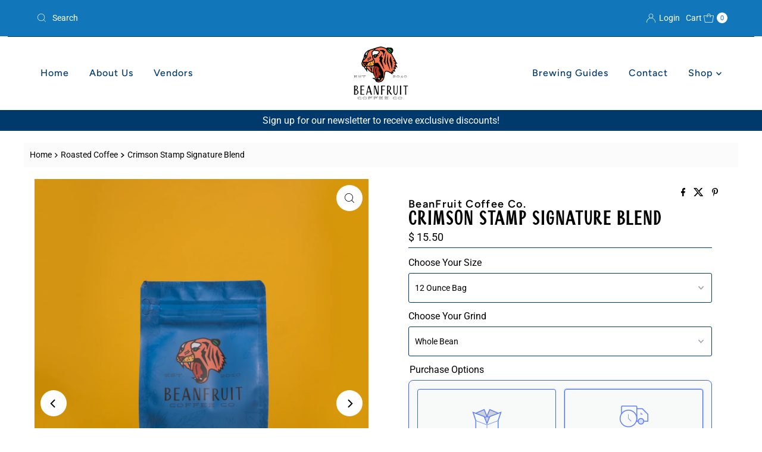

--- FILE ---
content_type: text/html; charset=utf-8
request_url: https://beanfruit.com/products/crimson-stamp-signature-blend
body_size: 46455
content:
<!DOCTYPE html>
<html lang="en" class="no-js" lang="en">
<head>
  <meta charset="utf-8" />
  <meta name="viewport" content="width=device-width, initial-scale=1">

  <!-- Establish early connection to external domains -->
  <link rel="preconnect" href="https://cdn.shopify.com" crossorigin>
  <link rel="preconnect" href="https://fonts.shopify.com" crossorigin>
  <link rel="preconnect" href="https://monorail-edge.shopifysvc.com">
  <link rel="preconnect" href="//ajax.googleapis.com" crossorigin /><!-- Preload onDomain stylesheets and script libraries -->
  <link rel="preload" href="//beanfruit.com/cdn/shop/t/12/assets/stylesheet.css?v=55596045286195674061726607810" as="style">
  <link rel="preload" as="font" href="//beanfruit.com/cdn/fonts/roboto/roboto_n4.2019d890f07b1852f56ce63ba45b2db45d852cba.woff2" type="font/woff2" crossorigin>
  <link rel="preload" as="font" href="//beanfruit.com/cdn/fonts/figtree/figtree_n5.3b6b7df38aa5986536945796e1f947445832047c.woff2" type="font/woff2" crossorigin>
  <link rel="preload" as="font" href="//beanfruit.com/cdn/fonts/figtree/figtree_n6.9d1ea52bb49a0a86cfd1b0383d00f83d3fcc14de.woff2" type="font/woff2" crossorigin>
  <link rel="preload" href="//beanfruit.com/cdn/shop/t/12/assets/eventemitter3.min.js?v=27939738353326123541700256491" as="script">
  <link rel="preload" href="//beanfruit.com/cdn/shop/t/12/assets/theme.js?v=148677981191982618901700256491" as="script">

  <link rel="shortcut icon" href="//beanfruit.com/cdn/shop/files/fav.png?crop=center&height=32&v=1701193838&width=32" type="image/png" />
  <link rel="canonical" href="https://beanfruit.com/products/crimson-stamp-signature-blend" />

  <title>Crimson Stamp Signature Blend | BeanFruit Coffee Co.</title>
  <meta name="description" content="Crimson Stamp is our signature blend in a medium roast. This coffee has notes of milk chocolate, nutty, mild citrus, and balanced. Perfect sweet and balanced coffee." />

  

  <meta property="og:type" content="product">
  <meta property="og:title" content="Crimson Stamp Signature Blend">
  <meta property="og:url" content="https://beanfruit.com/products/crimson-stamp-signature-blend">
  <meta property="og:description" content="Crimson Stamp is our mainstay blend. Components vary seasonally, but is a consistent crowd pleaser. We developed this blend to be sweet, balanced &amp;amp; lively. Looking for the perfect coffee to be enjoyed with friends &amp;amp; family all day long? Our Crimson Stamp Blend is for you. ">
  
    <meta property="og:image" content="http://beanfruit.com/cdn/shop/files/Crimson_Stamp-edited.png?v=1726679462&width=800">
    <meta property="og:image:secure_url" content="https://beanfruit.com/cdn/shop/files/Crimson_Stamp-edited.png?v=1726679462&width=800">
  
    <meta property="og:image" content="http://beanfruit.com/cdn/shop/files/crimson-stamp.png?v=1726601728&width=800">
    <meta property="og:image:secure_url" content="https://beanfruit.com/cdn/shop/files/crimson-stamp.png?v=1726601728&width=800">
  
  <meta property="og:price:amount" content="15.50">
  <meta property="og:price:currency" content="USD">

<meta property="og:site_name" content="BeanFruit Coffee Co.">



  <meta name="twitter:card" content="summary">


  <meta name="twitter:site" content="@undergndmedia">


  <meta name="twitter:title" content="Crimson Stamp Signature Blend">
  <meta name="twitter:description" content="Crimson Stamp is our mainstay blend. Components vary seasonally, but is a consistent crowd pleaser. We developed this blend to be sweet, balanced &amp;amp; lively. Looking for the perfect coffee to be enj"><meta name="twitter:card" content="//beanfruit.com/cdn/shop/files/crimson-stamp.png?v=1726601728&width=1000">
    <meta name="twitter:image" content="//beanfruit.com/cdn/shop/files/crimson-stamp.png?v=1726601728&width=1000"><meta name="twitter:card" content="//beanfruit.com/cdn/shop/files/crimson-stamp.png?v=1726601728&width=1000">
    <meta name="twitter:image" content="//beanfruit.com/cdn/shop/files/crimson-stamp.png?v=1726601728&width=1000"><meta name="twitter:image:width" content="480">
  <meta name="twitter:image:height" content="480">


  
 <script type="application/ld+json">
   {
     "@context": "https://schema.org",
     "@type": "Product",
     "id": "crimson-stamp-signature-blend",
     "url": "https:\/\/beanfruit.com\/products\/crimson-stamp-signature-blend",
     "image": "\/\/beanfruit.com\/cdn\/shop\/files\/Crimson_Stamp-edited.png?v=1726679462\u0026width=1000",
     "name": "Crimson Stamp Signature Blend",
     "brand": {
        "@type": "Brand",
        "name": "BeanFruit Coffee Co."
      },
     "description": "Crimson Stamp is our mainstay blend. Components vary seasonally, but is a consistent crowd pleaser. We developed this blend to be sweet, balanced \u0026amp; lively. Looking for the perfect coffee to be enjoyed with friends \u0026amp; family all day long? Our Crimson Stamp Blend is for you. ","sku": 39739395932254,"offers": [
        
        {
           "@type": "Offer",
           "price": "15.50",
           "priceCurrency": "USD",
           "availability": "http://schema.org/InStock",
           "priceValidUntil": "2030-01-01",
           "url": "\/products\/crimson-stamp-signature-blend"
         },
       
        {
           "@type": "Offer",
           "price": "15.50",
           "priceCurrency": "USD",
           "availability": "http://schema.org/InStock",
           "priceValidUntil": "2030-01-01",
           "url": "\/products\/crimson-stamp-signature-blend"
         },
       
        {
           "@type": "Offer",
           "price": "15.50",
           "priceCurrency": "USD",
           "availability": "http://schema.org/InStock",
           "priceValidUntil": "2030-01-01",
           "url": "\/products\/crimson-stamp-signature-blend"
         },
       
        {
           "@type": "Offer",
           "price": "39.00",
           "priceCurrency": "USD",
           "availability": "http://schema.org/InStock",
           "priceValidUntil": "2030-01-01",
           "url": "\/products\/crimson-stamp-signature-blend"
         },
       
        {
           "@type": "Offer",
           "price": "39.00",
           "priceCurrency": "USD",
           "availability": "http://schema.org/InStock",
           "priceValidUntil": "2030-01-01",
           "url": "\/products\/crimson-stamp-signature-blend"
         },
       
        {
           "@type": "Offer",
           "price": "39.00",
           "priceCurrency": "USD",
           "availability": "http://schema.org/InStock",
           "priceValidUntil": "2030-01-01",
           "url": "\/products\/crimson-stamp-signature-blend"
         },
       
        {
           "@type": "Offer",
           "price": "93.00",
           "priceCurrency": "USD",
           "availability": "http://schema.org/InStock",
           "priceValidUntil": "2030-01-01",
           "url": "\/products\/crimson-stamp-signature-blend"
         },
       
        {
           "@type": "Offer",
           "price": "93.00",
           "priceCurrency": "USD",
           "availability": "http://schema.org/InStock",
           "priceValidUntil": "2030-01-01",
           "url": "\/products\/crimson-stamp-signature-blend"
         },
       
        {
           "@type": "Offer",
           "price": "93.00",
           "priceCurrency": "USD",
           "availability": "http://schema.org/InStock",
           "priceValidUntil": "2030-01-01",
           "url": "\/products\/crimson-stamp-signature-blend"
         }
       
     ]}
 </script>


  <style data-shopify>
:root {
    --main-family: Roboto, sans-serif;
    --main-weight: 400;
    --main-style: normal;
    --nav-family: Figtree, sans-serif;
    --nav-weight: 500;
    --nav-style: normal;
    --heading-family: Figtree, sans-serif;
    --heading-weight: 600;
    --heading-style: normal;

    --font-size: 16px;
    --h1-size: 32px;
    --h2-size: 30px;
    --h3-size: 26px;
    --nav-size: 16px;

    --announcement-background: #1277ba;
    --announcement-text: #ffffff;
    --header-background: #ffffff;
    --header-text: #393939;
    --nav-color: #00396c;
    --nav-hover-link-color: #515151;
    --nav-hover-accent-color: #000000;
    --nav-dropdown-text: #000000;
    --nav-dropdown-background: #ffffff;
    --mobile-header-background: #ffffff;
    --mobile-header-text: #393939;
    --background: #ffffff;
    --text-color: #000000;
    --sale-color: #00a651;
    --so-color: #f37652;
    --new-color: #1277ba;
    --dotted-color: #00396c;
    --review-stars: #fbb040;
    --secondary-color: #fbfbfb;
    --section-heading-text: #000000;
    --section-heading-primary: #ffffff;
    --section-heading-primary-hover: rgba(0,0,0,0);
    --section-heading-accent: #000000;
    --banner-text: #000000;
    --banner-caption-bg: #ffffff;
    --button-color: #f37652;
    --button-text: #ffffff;
    --button-hover: #ac3220;
    --secondary-button-color: #ac3220;
    --secondary-button-text: #ffffff;
    --secondary-button-hover: #f37652;
    --direction-color: #000;
    --direction-background: #ffffff;
    --direction-hover: #ffffff;
    --swatch-color: #000000;
    --swatch-background: #ffffff;
    --swatch-border: #d5d5d5;
    --swatch-selected-color: #ffffff;
    --swatch-selected-background: #000000;
    --swatch-selected-border: #000000;
    --footer-background: #00396c;
    --footer-text: #ffffff;
    --footer-icons: #ffffff;

    --header-border-width: 10%;
    --header-border-weight: 2px;
    --header-border-style: double;
    --free-shipping-bg: #00396c;
    --free-shipping-text: #ffffff;
    --keyboard-focus: #747474;
    --focus-border-style: dotted;
    --focus-border-weight: 1px;

    --error-msg-dark: #e81000;
    --error-msg-light: #ffeae8;
    --success-msg-dark: #007f5f;
    --success-msg-light: #e5fff8;

    --select-arrow-bg: url(//beanfruit.com/cdn/shop/t/12/assets/select-arrow.png?v=112595941721225094991700256491);
    --icon-border-color: #e6e6e6;
    --product-align: left;

    --color-body-text: var(--text-color);
    --color-body: var(--background);
    --color-bg: var(--background);
    --color-filter-size: 18px;

    --star-active: rgb(0, 0, 0);
    --star-inactive: rgb(204, 204, 204);

    --section-background: #ffffff;
    --section-overlay-color: 0, 0, 0;
    --section-overlay-opacity: 0;
    --section-button-size: 16px;;
    --desktop-section-height: ;
    --mobile-section-height: ;


  }
  @media (max-width: 740px) {
  :root {
    --font-size: calc(16px - (16px * 0.15));
    --nav-size: calc(16px - (16px * 0.15));
    --h1-size: calc(32px - (32px * 0.15));
    --h2-size: calc(30px - (30px * 0.15));
    --h3-size: calc(26px - (26px * 0.15));
    --section-button-size: calc(16px - (16px * 0.15));
  }
}
</style>


  <link rel="stylesheet" href="//beanfruit.com/cdn/shop/t/12/assets/stylesheet.css?v=55596045286195674061726607810" type="text/css">

  <style>
  @font-face {
  font-family: Roboto;
  font-weight: 400;
  font-style: normal;
  font-display: swap;
  src: url("//beanfruit.com/cdn/fonts/roboto/roboto_n4.2019d890f07b1852f56ce63ba45b2db45d852cba.woff2") format("woff2"),
       url("//beanfruit.com/cdn/fonts/roboto/roboto_n4.238690e0007583582327135619c5f7971652fa9d.woff") format("woff");
}

  @font-face {
  font-family: Figtree;
  font-weight: 500;
  font-style: normal;
  font-display: swap;
  src: url("//beanfruit.com/cdn/fonts/figtree/figtree_n5.3b6b7df38aa5986536945796e1f947445832047c.woff2") format("woff2"),
       url("//beanfruit.com/cdn/fonts/figtree/figtree_n5.f26bf6dcae278b0ed902605f6605fa3338e81dab.woff") format("woff");
}

  @font-face {
  font-family: Figtree;
  font-weight: 600;
  font-style: normal;
  font-display: swap;
  src: url("//beanfruit.com/cdn/fonts/figtree/figtree_n6.9d1ea52bb49a0a86cfd1b0383d00f83d3fcc14de.woff2") format("woff2"),
       url("//beanfruit.com/cdn/fonts/figtree/figtree_n6.f0fcdea525a0e47b2ae4ab645832a8e8a96d31d3.woff") format("woff");
}

  @font-face {
  font-family: Roboto;
  font-weight: 700;
  font-style: normal;
  font-display: swap;
  src: url("//beanfruit.com/cdn/fonts/roboto/roboto_n7.f38007a10afbbde8976c4056bfe890710d51dec2.woff2") format("woff2"),
       url("//beanfruit.com/cdn/fonts/roboto/roboto_n7.94bfdd3e80c7be00e128703d245c207769d763f9.woff") format("woff");
}

  @font-face {
  font-family: Roboto;
  font-weight: 400;
  font-style: italic;
  font-display: swap;
  src: url("//beanfruit.com/cdn/fonts/roboto/roboto_i4.57ce898ccda22ee84f49e6b57ae302250655e2d4.woff2") format("woff2"),
       url("//beanfruit.com/cdn/fonts/roboto/roboto_i4.b21f3bd061cbcb83b824ae8c7671a82587b264bf.woff") format("woff");
}

  @font-face {
  font-family: Roboto;
  font-weight: 700;
  font-style: italic;
  font-display: swap;
  src: url("//beanfruit.com/cdn/fonts/roboto/roboto_i7.7ccaf9410746f2c53340607c42c43f90a9005937.woff2") format("woff2"),
       url("//beanfruit.com/cdn/fonts/roboto/roboto_i7.49ec21cdd7148292bffea74c62c0df6e93551516.woff") format("woff");
}

  </style>

  <link rel="stylesheet" href="https://use.typekit.net/gjq1ecl.css">

  <script>window.performance && window.performance.mark && window.performance.mark('shopify.content_for_header.start');</script><meta id="shopify-digital-wallet" name="shopify-digital-wallet" content="/3574489/digital_wallets/dialog">
<meta name="shopify-checkout-api-token" content="b139e1810f68872b66dfda2519585e3c">
<meta id="in-context-paypal-metadata" data-shop-id="3574489" data-venmo-supported="false" data-environment="production" data-locale="en_US" data-paypal-v4="true" data-currency="USD">
<link rel="alternate" type="application/json+oembed" href="https://beanfruit.com/products/crimson-stamp-signature-blend.oembed">
<script async="async" src="/checkouts/internal/preloads.js?locale=en-US"></script>
<link rel="preconnect" href="https://shop.app" crossorigin="anonymous">
<script async="async" src="https://shop.app/checkouts/internal/preloads.js?locale=en-US&shop_id=3574489" crossorigin="anonymous"></script>
<script id="shopify-features" type="application/json">{"accessToken":"b139e1810f68872b66dfda2519585e3c","betas":["rich-media-storefront-analytics"],"domain":"beanfruit.com","predictiveSearch":true,"shopId":3574489,"locale":"en"}</script>
<script>var Shopify = Shopify || {};
Shopify.shop = "beanfruit-coffee-co.myshopify.com";
Shopify.locale = "en";
Shopify.currency = {"active":"USD","rate":"1.0"};
Shopify.country = "US";
Shopify.theme = {"name":"Mr Parker","id":122216185950,"schema_name":"Mr Parker","schema_version":"9.2.0","theme_store_id":567,"role":"main"};
Shopify.theme.handle = "null";
Shopify.theme.style = {"id":null,"handle":null};
Shopify.cdnHost = "beanfruit.com/cdn";
Shopify.routes = Shopify.routes || {};
Shopify.routes.root = "/";</script>
<script type="module">!function(o){(o.Shopify=o.Shopify||{}).modules=!0}(window);</script>
<script>!function(o){function n(){var o=[];function n(){o.push(Array.prototype.slice.apply(arguments))}return n.q=o,n}var t=o.Shopify=o.Shopify||{};t.loadFeatures=n(),t.autoloadFeatures=n()}(window);</script>
<script>
  window.ShopifyPay = window.ShopifyPay || {};
  window.ShopifyPay.apiHost = "shop.app\/pay";
  window.ShopifyPay.redirectState = null;
</script>
<script id="shop-js-analytics" type="application/json">{"pageType":"product"}</script>
<script defer="defer" async type="module" src="//beanfruit.com/cdn/shopifycloud/shop-js/modules/v2/client.init-shop-cart-sync_BdyHc3Nr.en.esm.js"></script>
<script defer="defer" async type="module" src="//beanfruit.com/cdn/shopifycloud/shop-js/modules/v2/chunk.common_Daul8nwZ.esm.js"></script>
<script type="module">
  await import("//beanfruit.com/cdn/shopifycloud/shop-js/modules/v2/client.init-shop-cart-sync_BdyHc3Nr.en.esm.js");
await import("//beanfruit.com/cdn/shopifycloud/shop-js/modules/v2/chunk.common_Daul8nwZ.esm.js");

  window.Shopify.SignInWithShop?.initShopCartSync?.({"fedCMEnabled":true,"windoidEnabled":true});

</script>
<script defer="defer" async type="module" src="//beanfruit.com/cdn/shopifycloud/shop-js/modules/v2/client.payment-terms_MV4M3zvL.en.esm.js"></script>
<script defer="defer" async type="module" src="//beanfruit.com/cdn/shopifycloud/shop-js/modules/v2/chunk.common_Daul8nwZ.esm.js"></script>
<script defer="defer" async type="module" src="//beanfruit.com/cdn/shopifycloud/shop-js/modules/v2/chunk.modal_CQq8HTM6.esm.js"></script>
<script type="module">
  await import("//beanfruit.com/cdn/shopifycloud/shop-js/modules/v2/client.payment-terms_MV4M3zvL.en.esm.js");
await import("//beanfruit.com/cdn/shopifycloud/shop-js/modules/v2/chunk.common_Daul8nwZ.esm.js");
await import("//beanfruit.com/cdn/shopifycloud/shop-js/modules/v2/chunk.modal_CQq8HTM6.esm.js");

  
</script>
<script>
  window.Shopify = window.Shopify || {};
  if (!window.Shopify.featureAssets) window.Shopify.featureAssets = {};
  window.Shopify.featureAssets['shop-js'] = {"shop-cart-sync":["modules/v2/client.shop-cart-sync_QYOiDySF.en.esm.js","modules/v2/chunk.common_Daul8nwZ.esm.js"],"init-fed-cm":["modules/v2/client.init-fed-cm_DchLp9rc.en.esm.js","modules/v2/chunk.common_Daul8nwZ.esm.js"],"shop-button":["modules/v2/client.shop-button_OV7bAJc5.en.esm.js","modules/v2/chunk.common_Daul8nwZ.esm.js"],"init-windoid":["modules/v2/client.init-windoid_DwxFKQ8e.en.esm.js","modules/v2/chunk.common_Daul8nwZ.esm.js"],"shop-cash-offers":["modules/v2/client.shop-cash-offers_DWtL6Bq3.en.esm.js","modules/v2/chunk.common_Daul8nwZ.esm.js","modules/v2/chunk.modal_CQq8HTM6.esm.js"],"shop-toast-manager":["modules/v2/client.shop-toast-manager_CX9r1SjA.en.esm.js","modules/v2/chunk.common_Daul8nwZ.esm.js"],"init-shop-email-lookup-coordinator":["modules/v2/client.init-shop-email-lookup-coordinator_UhKnw74l.en.esm.js","modules/v2/chunk.common_Daul8nwZ.esm.js"],"pay-button":["modules/v2/client.pay-button_DzxNnLDY.en.esm.js","modules/v2/chunk.common_Daul8nwZ.esm.js"],"avatar":["modules/v2/client.avatar_BTnouDA3.en.esm.js"],"init-shop-cart-sync":["modules/v2/client.init-shop-cart-sync_BdyHc3Nr.en.esm.js","modules/v2/chunk.common_Daul8nwZ.esm.js"],"shop-login-button":["modules/v2/client.shop-login-button_D8B466_1.en.esm.js","modules/v2/chunk.common_Daul8nwZ.esm.js","modules/v2/chunk.modal_CQq8HTM6.esm.js"],"init-customer-accounts-sign-up":["modules/v2/client.init-customer-accounts-sign-up_C8fpPm4i.en.esm.js","modules/v2/client.shop-login-button_D8B466_1.en.esm.js","modules/v2/chunk.common_Daul8nwZ.esm.js","modules/v2/chunk.modal_CQq8HTM6.esm.js"],"init-shop-for-new-customer-accounts":["modules/v2/client.init-shop-for-new-customer-accounts_CVTO0Ztu.en.esm.js","modules/v2/client.shop-login-button_D8B466_1.en.esm.js","modules/v2/chunk.common_Daul8nwZ.esm.js","modules/v2/chunk.modal_CQq8HTM6.esm.js"],"init-customer-accounts":["modules/v2/client.init-customer-accounts_dRgKMfrE.en.esm.js","modules/v2/client.shop-login-button_D8B466_1.en.esm.js","modules/v2/chunk.common_Daul8nwZ.esm.js","modules/v2/chunk.modal_CQq8HTM6.esm.js"],"shop-follow-button":["modules/v2/client.shop-follow-button_CkZpjEct.en.esm.js","modules/v2/chunk.common_Daul8nwZ.esm.js","modules/v2/chunk.modal_CQq8HTM6.esm.js"],"lead-capture":["modules/v2/client.lead-capture_BntHBhfp.en.esm.js","modules/v2/chunk.common_Daul8nwZ.esm.js","modules/v2/chunk.modal_CQq8HTM6.esm.js"],"checkout-modal":["modules/v2/client.checkout-modal_CfxcYbTm.en.esm.js","modules/v2/chunk.common_Daul8nwZ.esm.js","modules/v2/chunk.modal_CQq8HTM6.esm.js"],"shop-login":["modules/v2/client.shop-login_Da4GZ2H6.en.esm.js","modules/v2/chunk.common_Daul8nwZ.esm.js","modules/v2/chunk.modal_CQq8HTM6.esm.js"],"payment-terms":["modules/v2/client.payment-terms_MV4M3zvL.en.esm.js","modules/v2/chunk.common_Daul8nwZ.esm.js","modules/v2/chunk.modal_CQq8HTM6.esm.js"]};
</script>
<script>(function() {
  var isLoaded = false;
  function asyncLoad() {
    if (isLoaded) return;
    isLoaded = true;
    var urls = ["https:\/\/cdn.recovermycart.com\/scripts\/CartJS_v2.min.js?shop=beanfruit-coffee-co.myshopify.com\u0026shop=beanfruit-coffee-co.myshopify.com","https:\/\/chimpstatic.com\/mcjs-connected\/js\/users\/ba8c3ff821a241ec9cc47ba94\/aea3676fc1400c4fdeff0b7d1.js?shop=beanfruit-coffee-co.myshopify.com"];
    for (var i = 0; i < urls.length; i++) {
      var s = document.createElement('script');
      s.type = 'text/javascript';
      s.async = true;
      s.src = urls[i];
      var x = document.getElementsByTagName('script')[0];
      x.parentNode.insertBefore(s, x);
    }
  };
  if(window.attachEvent) {
    window.attachEvent('onload', asyncLoad);
  } else {
    window.addEventListener('load', asyncLoad, false);
  }
})();</script>
<script id="__st">var __st={"a":3574489,"offset":-21600,"reqid":"9229c2ad-5dfa-4e19-acf2-c25a38c2d2f2-1769013826","pageurl":"beanfruit.com\/products\/crimson-stamp-signature-blend","u":"f3a95a44c256","p":"product","rtyp":"product","rid":6698774003806};</script>
<script>window.ShopifyPaypalV4VisibilityTracking = true;</script>
<script id="captcha-bootstrap">!function(){'use strict';const t='contact',e='account',n='new_comment',o=[[t,t],['blogs',n],['comments',n],[t,'customer']],c=[[e,'customer_login'],[e,'guest_login'],[e,'recover_customer_password'],[e,'create_customer']],r=t=>t.map((([t,e])=>`form[action*='/${t}']:not([data-nocaptcha='true']) input[name='form_type'][value='${e}']`)).join(','),a=t=>()=>t?[...document.querySelectorAll(t)].map((t=>t.form)):[];function s(){const t=[...o],e=r(t);return a(e)}const i='password',u='form_key',d=['recaptcha-v3-token','g-recaptcha-response','h-captcha-response',i],f=()=>{try{return window.sessionStorage}catch{return}},m='__shopify_v',_=t=>t.elements[u];function p(t,e,n=!1){try{const o=window.sessionStorage,c=JSON.parse(o.getItem(e)),{data:r}=function(t){const{data:e,action:n}=t;return t[m]||n?{data:e,action:n}:{data:t,action:n}}(c);for(const[e,n]of Object.entries(r))t.elements[e]&&(t.elements[e].value=n);n&&o.removeItem(e)}catch(o){console.error('form repopulation failed',{error:o})}}const l='form_type',E='cptcha';function T(t){t.dataset[E]=!0}const w=window,h=w.document,L='Shopify',v='ce_forms',y='captcha';let A=!1;((t,e)=>{const n=(g='f06e6c50-85a8-45c8-87d0-21a2b65856fe',I='https://cdn.shopify.com/shopifycloud/storefront-forms-hcaptcha/ce_storefront_forms_captcha_hcaptcha.v1.5.2.iife.js',D={infoText:'Protected by hCaptcha',privacyText:'Privacy',termsText:'Terms'},(t,e,n)=>{const o=w[L][v],c=o.bindForm;if(c)return c(t,g,e,D).then(n);var r;o.q.push([[t,g,e,D],n]),r=I,A||(h.body.append(Object.assign(h.createElement('script'),{id:'captcha-provider',async:!0,src:r})),A=!0)});var g,I,D;w[L]=w[L]||{},w[L][v]=w[L][v]||{},w[L][v].q=[],w[L][y]=w[L][y]||{},w[L][y].protect=function(t,e){n(t,void 0,e),T(t)},Object.freeze(w[L][y]),function(t,e,n,w,h,L){const[v,y,A,g]=function(t,e,n){const i=e?o:[],u=t?c:[],d=[...i,...u],f=r(d),m=r(i),_=r(d.filter((([t,e])=>n.includes(e))));return[a(f),a(m),a(_),s()]}(w,h,L),I=t=>{const e=t.target;return e instanceof HTMLFormElement?e:e&&e.form},D=t=>v().includes(t);t.addEventListener('submit',(t=>{const e=I(t);if(!e)return;const n=D(e)&&!e.dataset.hcaptchaBound&&!e.dataset.recaptchaBound,o=_(e),c=g().includes(e)&&(!o||!o.value);(n||c)&&t.preventDefault(),c&&!n&&(function(t){try{if(!f())return;!function(t){const e=f();if(!e)return;const n=_(t);if(!n)return;const o=n.value;o&&e.removeItem(o)}(t);const e=Array.from(Array(32),(()=>Math.random().toString(36)[2])).join('');!function(t,e){_(t)||t.append(Object.assign(document.createElement('input'),{type:'hidden',name:u})),t.elements[u].value=e}(t,e),function(t,e){const n=f();if(!n)return;const o=[...t.querySelectorAll(`input[type='${i}']`)].map((({name:t})=>t)),c=[...d,...o],r={};for(const[a,s]of new FormData(t).entries())c.includes(a)||(r[a]=s);n.setItem(e,JSON.stringify({[m]:1,action:t.action,data:r}))}(t,e)}catch(e){console.error('failed to persist form',e)}}(e),e.submit())}));const S=(t,e)=>{t&&!t.dataset[E]&&(n(t,e.some((e=>e===t))),T(t))};for(const o of['focusin','change'])t.addEventListener(o,(t=>{const e=I(t);D(e)&&S(e,y())}));const B=e.get('form_key'),M=e.get(l),P=B&&M;t.addEventListener('DOMContentLoaded',(()=>{const t=y();if(P)for(const e of t)e.elements[l].value===M&&p(e,B);[...new Set([...A(),...v().filter((t=>'true'===t.dataset.shopifyCaptcha))])].forEach((e=>S(e,t)))}))}(h,new URLSearchParams(w.location.search),n,t,e,['guest_login'])})(!0,!0)}();</script>
<script integrity="sha256-4kQ18oKyAcykRKYeNunJcIwy7WH5gtpwJnB7kiuLZ1E=" data-source-attribution="shopify.loadfeatures" defer="defer" src="//beanfruit.com/cdn/shopifycloud/storefront/assets/storefront/load_feature-a0a9edcb.js" crossorigin="anonymous"></script>
<script crossorigin="anonymous" defer="defer" src="//beanfruit.com/cdn/shopifycloud/storefront/assets/shopify_pay/storefront-65b4c6d7.js?v=20250812"></script>
<script data-source-attribution="shopify.dynamic_checkout.dynamic.init">var Shopify=Shopify||{};Shopify.PaymentButton=Shopify.PaymentButton||{isStorefrontPortableWallets:!0,init:function(){window.Shopify.PaymentButton.init=function(){};var t=document.createElement("script");t.src="https://beanfruit.com/cdn/shopifycloud/portable-wallets/latest/portable-wallets.en.js",t.type="module",document.head.appendChild(t)}};
</script>
<script data-source-attribution="shopify.dynamic_checkout.buyer_consent">
  function portableWalletsHideBuyerConsent(e){var t=document.getElementById("shopify-buyer-consent"),n=document.getElementById("shopify-subscription-policy-button");t&&n&&(t.classList.add("hidden"),t.setAttribute("aria-hidden","true"),n.removeEventListener("click",e))}function portableWalletsShowBuyerConsent(e){var t=document.getElementById("shopify-buyer-consent"),n=document.getElementById("shopify-subscription-policy-button");t&&n&&(t.classList.remove("hidden"),t.removeAttribute("aria-hidden"),n.addEventListener("click",e))}window.Shopify?.PaymentButton&&(window.Shopify.PaymentButton.hideBuyerConsent=portableWalletsHideBuyerConsent,window.Shopify.PaymentButton.showBuyerConsent=portableWalletsShowBuyerConsent);
</script>
<script data-source-attribution="shopify.dynamic_checkout.cart.bootstrap">document.addEventListener("DOMContentLoaded",(function(){function t(){return document.querySelector("shopify-accelerated-checkout-cart, shopify-accelerated-checkout")}if(t())Shopify.PaymentButton.init();else{new MutationObserver((function(e,n){t()&&(Shopify.PaymentButton.init(),n.disconnect())})).observe(document.body,{childList:!0,subtree:!0})}}));
</script>
<link id="shopify-accelerated-checkout-styles" rel="stylesheet" media="screen" href="https://beanfruit.com/cdn/shopifycloud/portable-wallets/latest/accelerated-checkout-backwards-compat.css" crossorigin="anonymous">
<style id="shopify-accelerated-checkout-cart">
        #shopify-buyer-consent {
  margin-top: 1em;
  display: inline-block;
  width: 100%;
}

#shopify-buyer-consent.hidden {
  display: none;
}

#shopify-subscription-policy-button {
  background: none;
  border: none;
  padding: 0;
  text-decoration: underline;
  font-size: inherit;
  cursor: pointer;
}

#shopify-subscription-policy-button::before {
  box-shadow: none;
}

      </style>

<script>window.performance && window.performance.mark && window.performance.mark('shopify.content_for_header.end');</script>

<!-- BEGIN app block: shopify://apps/sc-sales-motivator/blocks/app/f5dfc076-a3bd-4fb7-9af0-697efe21631e --><!-- BEGIN app snippet: variable --><script type="text/javascript">
    if (typeof window.saleMotivator === 'undefined') {
        window.saleMotivator = {};
    }
    window.saleMotivator.domain = "beanfruit-coffee-co.myshopify.com";
</script><!-- END app snippet -->
<!-- END app block --><!-- BEGIN app block: shopify://apps/bold-subscriptions/blocks/bsub-embed/9ceb49f0-5fe5-4b5e-943d-f8af8985167d -->
<script id="bold-subscriptions-app-embed-script" type="text/javascript" defer>
    
        
            if (window.location.href.includes('pages/manage-subscriptions')) {
                const queryParams = new URLSearchParams(window.location.search);
                if(queryParams.has('deep_link') && queryParams.get('deep_link') === 'upsell' &&
                    queryParams.has('type') && queryParams.get('type') === 'upcoming-order-email'
                ) {
                    window.location.href=`/account/login?${queryParams.toString()}&from_msp=true`;
                }
            } else if (window.location.href.includes('/account/login')) {
                document.addEventListener('DOMContentLoaded', function() {
                    const queryParams = new URLSearchParams(window.location.search);
                    if(queryParams.has('from_msp')) {
                        queryParams.delete('from_msp');

                        let form = document.querySelector("#customer_login");

                        if(form) {
                            let input = document.createElement('input');
                            input.type = 'hidden';
                            input.name = 'return_to';
                            input.value = `https://beanfruit.com/pages/manage-subscriptions?${queryParams.toString()}`;

                            form.appendChild(input);
                        }
                    }
                });
            }
        
    

    window.BOLD = window.BOLD || {};
    window.BOLD.subscriptions = window.BOLD.subscriptions || {};
    window.BOLD.subscriptions.config = window.BOLD.subscriptions.config || {};
    window.BOLD.subscriptions.config.isAppEmbedEnabled = true;
    window.BOLD.subscriptions.classes = window.BOLD.subscriptions.classes || {};
    window.BOLD.subscriptions.patches = window.BOLD.subscriptions.patches || {};
    window.BOLD.subscriptions.patches.maxCheckoutRetries = window.BOLD.subscriptions.patches.maxCheckoutRetries || 200;
    window.BOLD.subscriptions.patches.currentCheckoutRetries = window.BOLD.subscriptions.patches.currentCheckoutRetries || 0;
    window.BOLD.subscriptions.patches.maxCashierPatchAttempts = window.BOLD.subscriptions.patches.maxCashierPatchAttempts || 200;
    window.BOLD.subscriptions.patches.currentCashierPatchAttempts = window.BOLD.subscriptions.patches.currentCashierPatchAttempts || 0;
    window.BOLD.subscriptions.config.platform = 'shopify';
    window.BOLD.subscriptions.config.shopDomain = 'beanfruit-coffee-co.myshopify.com';
    window.BOLD.subscriptions.config.customDomain = 'beanfruit.com';
    window.BOLD.subscriptions.config.shopIdentifier = '3574489';
    window.BOLD.subscriptions.config.cashierUrl = 'https://cashier.boldcommerce.com';
    window.BOLD.subscriptions.config.boldAPIBase = 'https://api.boldcommerce.com/';
    window.BOLD.subscriptions.config.cashierApplicationUUID = '2e6a2bbc-b12b-4255-abdf-a02af85c0d4e';
    window.BOLD.subscriptions.config.appUrl = 'https://sub.boldapps.net';
    window.BOLD.subscriptions.config.currencyCode = 'USD';
    window.BOLD.subscriptions.config.checkoutType = 'shopify';
    window.BOLD.subscriptions.config.currencyFormat = "$ \u0026#123;\u0026#123;amount}}";
    window.BOLD.subscriptions.config.shopCurrencies = [{"id":2040,"currency":"USD","currency_format":"$\u0026#123;\u0026#123;amount}}","created_at":"2021-03-29 14:56:26","updated_at":"2021-03-29 14:56:26"}];
    window.BOLD.subscriptions.config.shopSettings = {"allow_msp_cancellation":true,"allow_msp_prepaid_renewal":true,"customer_can_pause_subscription":true,"customer_can_change_next_order_date":true,"customer_can_change_order_frequency":true,"customer_can_create_an_additional_order":false,"customer_can_use_passwordless_login":false,"customer_passwordless_login_redirect":false,"customer_can_add_products_to_existing_subscriptions":false,"show_currency_code":true,"stored_payment_method_policy":"required","customer_portal_path":"pages\/manage-subscriptions"};
    window.BOLD.subscriptions.config.customerLoginPath = null;
    window.BOLD.subscriptions.config.isPrepaidEnabled = window.BOLD.subscriptions.config.isPrepaidEnabled || true;
    window.BOLD.subscriptions.config.loadSubscriptionGroupFrom = 'default';
    window.BOLD.subscriptions.config.loadSubscriptionGroupFromTypes = "default";
    window.BOLD.subscriptions.config.cashierPluginOnlyMode = window.BOLD.subscriptions.config.cashierPluginOnlyMode || false;
    if (window.BOLD.subscriptions.config.waitForCheckoutLoader === undefined) {
        window.BOLD.subscriptions.config.waitForCheckoutLoader = true;
    }

    window.BOLD.subscriptions.config.addToCartFormSelectors = window.BOLD.subscriptions.config.addToCartFormSelectors || [];
    window.BOLD.subscriptions.config.addToCartButtonSelectors = window.BOLD.subscriptions.config.addToCartButtonSelectors || [];
    window.BOLD.subscriptions.config.widgetInsertBeforeSelectors = window.BOLD.subscriptions.config.widgetInsertBeforeSelectors || [];
    window.BOLD.subscriptions.config.quickAddToCartButtonSelectors = window.BOLD.subscriptions.config.quickAddToCartButtonSelectors || [];
    window.BOLD.subscriptions.config.cartElementSelectors = window.BOLD.subscriptions.config.cartElementSelectors || [];
    window.BOLD.subscriptions.config.cartTotalElementSelectors = window.BOLD.subscriptions.config.cartTotalElementSelectors || [];
    window.BOLD.subscriptions.config.lineItemSelectors = window.BOLD.subscriptions.config.lineItemSelectors || [];
    window.BOLD.subscriptions.config.lineItemNameSelectors = window.BOLD.subscriptions.config.lineItemNameSelectors || [];
    window.BOLD.subscriptions.config.checkoutButtonSelectors = window.BOLD.subscriptions.config.checkoutButtonSelectors || [];

    window.BOLD.subscriptions.config.featureFlags = window.BOLD.subscriptions.config.featureFlagOverrides || ["BE-2298-Support-Variant-Selections-In-Sub-Groups","BE-4245-Prevent-Discount-Swap-For-DD","BE-5047-apply-discount-to-product-adds","BE-4182-report-business-metric","BE-5833-chunk-upcoming-order-email"];
    window.BOLD.subscriptions.config.subscriptionProcessingFrequency = '60';
    window.BOLD.subscriptions.config.requireMSPInitialLoadingMessage = true;
    window.BOLD.subscriptions.data = window.BOLD.subscriptions.data || {};

    // Interval text markup template
    window.BOLD.subscriptions.config.lineItemPropertyListSelectors = window.BOLD.subscriptions.config.lineItemPropertyListSelectors || [];
    window.BOLD.subscriptions.config.lineItemPropertyListSelectors.push('dl.definitionList');
    window.BOLD.subscriptions.config.lineItemPropertyListTemplate = window.BOLD.subscriptions.config.lineItemPropertyListTemplate || '<dl class="definitionList"></dl>';
    window.BOLD.subscriptions.config.lineItemPropertyTemplate = window.BOLD.subscriptions.config.lineItemPropertyTemplate || '<dt class="definitionList-key">{{key}}:</dt><dd class="definitionList-value">{{value}}</dd>';

    // Discount text markup template
    window.BOLD.subscriptions.config.discountItemTemplate = window.BOLD.subscriptions.config.discountItemTemplate || '<div class="bold-subscriptions-discount"><div class="bold-subscriptions-discount__details">{{details}}</div><div class="bold-subscriptions-discount__total">{{total}}</div></div>';


    // Constants in XMLHttpRequest are not reliable, so we will create our own
    // reference: https://developer.mozilla.org/en-US/docs/Web/API/XMLHttpRequest/readyState
    window.BOLD.subscriptions.config.XMLHttpRequest = {
        UNSENT:0,            // Client has been created. open() not called yet.
        OPENED: 1,           // open() has been called.
        HEADERS_RECEIVED: 2, // send() has been called, and headers and status are available.
        LOADING: 3,          // Downloading; responseText holds partial data.
        DONE: 4              // The operation is complete.
    };

    window.BOLD.subscriptions.config.assetBaseUrl = 'https://sub.boldapps.net';
    if (window.localStorage && window.localStorage.getItem('boldSubscriptionsAssetBaseUrl')) {
        window.BOLD.subscriptions.config.assetBaseUrl = window.localStorage.getItem('boldSubscriptionsAssetBaseUrl')
    }

    window.BOLD.subscriptions.data.subscriptionGroups = [];
    if (localStorage && localStorage.getItem('boldSubscriptionsSubscriptionGroups')) {
        window.BOLD.subscriptions.data.subscriptionGroups = JSON.parse(localStorage.getItem('boldSubscriptionsSubscriptionGroups'));
    } else {
        window.BOLD.subscriptions.data.subscriptionGroups = [{"id":13080,"billing_rules":[{"id":26434,"subscription_group_id":13080,"interval_name":"Delivered Weekly","billing_rule":"FREQ=WEEKLY","custom_billing_rule":""},{"id":26435,"subscription_group_id":13080,"interval_name":"Delivered Every 2 Weeks","billing_rule":"FREQ=WEEKLY;INTERVAL=2","custom_billing_rule":""},{"id":26436,"subscription_group_id":13080,"interval_name":"Delivered Monthly","billing_rule":"FREQ=MONTHLY","custom_billing_rule":""},{"id":64650,"subscription_group_id":13080,"interval_name":"Delivered Every Other Month","billing_rule":"FREQ=MONTHLY;INTERVAL=2","custom_billing_rule":""},{"id":71659,"subscription_group_id":13080,"interval_name":"Delivered Every 3 Weeks","billing_rule":"FREQ=WEEKLY;INTERVAL=3","custom_billing_rule":""}],"is_subscription_only":false,"allow_prepaid":false,"allow_dynamic_discount":false,"is_prepaid_only":false,"should_continue_prepaid":true,"continue_prepaid_type":"as_prepaid","prepaid_durations":[{"id":13024,"subscription_group_id":13080,"total_duration":1,"discount_type":"percentage","discount_value":0}],"dynamic_discounts":[],"selection_options":[{"platform_entity_id":"6698770595934"},{"platform_entity_id":"6698772594782"},{"platform_entity_id":"6698774003806"},{"platform_entity_id":"6698789830750"},{"platform_entity_id":"6705229955166"}],"discount_type":"percentage","percent_discount":5,"fixed_discount":0,"can_add_to_cart":true}];
    }

    window.BOLD.subscriptions.isFeatureFlagEnabled = function (featureFlag) {
        for (var i = 0; i < window.BOLD.subscriptions.config.featureFlags.length; i++) {
            if (window.BOLD.subscriptions.config.featureFlags[i] === featureFlag){
                return true;
            }
        }
        return false;
    }

    window.BOLD.subscriptions.logger = {
        tag: "bold_subscriptions",
        // the bold subscriptions log level
        // 0 - errors (default)
        // 1 - warnings + errors
        // 2 - info + warnings + errors
        // use window.localStorage.setItem('boldSubscriptionsLogLevel', x) to set the log level
        levels: {
            ERROR: 0,
            WARN: 1,
            INFO: 2,
        },
        level: parseInt((window.localStorage && window.localStorage.getItem('boldSubscriptionsLogLevel')) || "0", 10),
        _log: function(callArgs, level) {
            if (!window.console) {
                return null;
            }

            if (window.BOLD.subscriptions.logger.level < level) {
                return;
            }

            var params = Array.prototype.slice.call(callArgs);
            params.unshift(window.BOLD.subscriptions.logger.tag);

            switch (level) {
                case window.BOLD.subscriptions.logger.levels.INFO:
                    console.info.apply(null, params);
                    return;
                case window.BOLD.subscriptions.logger.levels.WARN:
                    console.warn.apply(null, params);
                    return;
                case window.BOLD.subscriptions.logger.levels.ERROR:
                    console.error.apply(null, params);
                    return;
                default:
                    console.log.apply(null, params);
                    return;
            }
        },
        info: function() {
            window.BOLD.subscriptions.logger._log(arguments, window.BOLD.subscriptions.logger.levels.INFO);
        },
        warn: function() {
            window.BOLD.subscriptions.logger._log(arguments, window.BOLD.subscriptions.logger.levels.WARN);
        },
        error: function() {
            window.BOLD.subscriptions.logger._log(arguments, window.BOLD.subscriptions.logger.levels.ERROR);
        }
    }

    window.BOLD.subscriptions.shouldLoadSubscriptionGroupFromAPI = function() {
        return window.BOLD.subscriptions.config.loadSubscriptionGroupFrom === window.BOLD.subscriptions.config.loadSubscriptionGroupFromTypes['BSUB_API'];
    }

    window.BOLD.subscriptions.getSubscriptionGroupFromProductId = function (productId) {
        var data = window.BOLD.subscriptions.data;
        var foundGroup = null;
        for (var i = 0; i < data.subscriptionGroups.length; i += 1) {
            var subscriptionGroup = data.subscriptionGroups[i];
            for (var j = 0; j < subscriptionGroup.selection_options.length; j += 1) {
                var selectionOption = subscriptionGroup.selection_options[j];
                if (selectionOption.platform_entity_id === productId.toString()) {
                    foundGroup = subscriptionGroup;
                    break;
                }
            }
            if (foundGroup) {
                break;
            }
        }
        return foundGroup;
    };

    window.BOLD.subscriptions.getSubscriptionGroupById = function(subGroupId) {
        var subscriptionGroups = window.BOLD.subscriptions.data.subscriptionGroups;

        for (var i = 0; i < subscriptionGroups.length; i += 1) {
            var subGroup = subscriptionGroups[i];
            if (subGroup.id === subGroupId) {
                return subGroup;
            }
        }

        return null;
    };

    window.BOLD.subscriptions.addSubscriptionGroup = function (subscriptionGroup) {
        if(!window.BOLD.subscriptions.getSubscriptionGroupById(subscriptionGroup.id))
        {
            window.BOLD.subscriptions.data.subscriptionGroups.push(subscriptionGroup);
        }
    }

    window.BOLD.subscriptions.getSubscriptionGroupPrepaidDurationById = function(subscriptionGroupId, prepaidDurationId) {
        var subscriptionGroup = window.BOLD.subscriptions.getSubscriptionGroupById(subscriptionGroupId);

        if (
            !subscriptionGroup
            || !subscriptionGroup.prepaid_durations
            || !subscriptionGroup.prepaid_durations.length
        ) {
            return null;
        }

        for (var i = 0; i < subscriptionGroup.prepaid_durations.length; i++) {
            var prepaidDuration = subscriptionGroup.prepaid_durations[i];
            if (prepaidDuration.id === prepaidDurationId) {
                return prepaidDuration;
            }
        }

        return null;
    }

    window.BOLD.subscriptions.getSubscriptionGroupBillingRuleById = function(subGroup, billingRuleId) {
        for (var i = 0; i < subGroup.billing_rules.length; i += 1) {
            var billingRule = subGroup.billing_rules[i];
            if (billingRule.id === billingRuleId) {
                return billingRule;
            }
        }

        return null;
    };

    window.BOLD.subscriptions.toggleDisabledAddToCartButtons = function(d) {
        var addToCartForms = document.querySelectorAll(window.BOLD.subscriptions.config.addToCartFormSelectors.join(','));
        var disable = !!d;
        for (var i = 0; i < addToCartForms.length; i++) {
            var addToCartForm = addToCartForms[i];
            var productId = window.BOLD.subscriptions.getProductIdFromAddToCartForm(addToCartForm);
            var subscriptionGroup = window.BOLD.subscriptions.getSubscriptionGroupFromProductId(productId);

            if(window.BOLD.subscriptions.isFeatureFlagEnabled('BS2-4659_improve_large_group_selection') ) {
                if (subscriptionGroup || window.BOLD.subscriptions.shouldLoadSubscriptionGroupFromAPI()) {
                    var addToCartButtons = addToCartForm.querySelectorAll(window.BOLD.subscriptions.config.addToCartButtonSelectors.join(','));
                    for (var j = 0; j < addToCartButtons.length; j++) {
                        var addToCartButton = addToCartButtons[j];
                        var toggleAction = disable ?  addToCartButton.setAttribute : addToCartButton.removeAttribute;

                        addToCartButton.disabled = disable;
                        toggleAction.call(addToCartButton, 'data-disabled-by-subscriptions', disable);
                    }
                }
            } else {
                if (subscriptionGroup) {
                    var addToCartButtons = addToCartForm.querySelectorAll(window.BOLD.subscriptions.config.addToCartButtonSelectors.join(','));
                    for (var j = 0; j < addToCartButtons.length; j++) {
                        var addToCartButton = addToCartButtons[j];
                        var toggleAction = disable ?  addToCartButton.setAttribute : addToCartButton.removeAttribute;

                        addToCartButton.disabled = disable;
                        toggleAction.call(addToCartButton, 'data-disabled-by-subscriptions', disable);
                    }
                }
            }

        }
    };

    window.BOLD.subscriptions.disableAddToCartButtons = function () {
        // only disable the add to cart buttons if the app isn't loaded yet
        if (!window.BOLD.subscriptions.app) {
            window.BOLD.subscriptions.toggleDisabledAddToCartButtons(true);
        } else {
            window.BOLD.subscriptions.enableAddToCartButtons();
        }
    };

    window.BOLD.subscriptions.enableAddToCartButtons = function () {
        document.removeEventListener('click', window.BOLD.subscriptions.preventSubscriptionAddToCart);
        window.BOLD.subscriptions.toggleDisabledAddToCartButtons(false);
    };

    window.BOLD.subscriptions.toggleDisabledCheckoutButtons = function(d) {
        var checkoutButtons = document.querySelectorAll(window.BOLD.subscriptions.config.checkoutButtonSelectors.join(','));
        var disable = !!d;
        for (var i = 0; i < checkoutButtons.length; i++) {
            var checkoutButton = checkoutButtons[i];
            var toggleAction = disable ? checkoutButton.setAttribute : checkoutButton.removeAttribute;

            checkoutButton.disabled = disable;
            toggleAction.call(checkoutButton, 'data-disabled-by-subscriptions', disable);
        }
    }

    window.BOLD.subscriptions.disableCheckoutButtons = function() {
        // only disable the checkout buttons if the app isn't loaded yet
        if (!window.BOLD.subscriptions.app) {
            window.BOLD.subscriptions.toggleDisabledCheckoutButtons(true);
        } else {
            window.BOLD.subscriptions.enableCheckoutButtons();
        }
    }

    window.BOLD.subscriptions.enableCheckoutButtons = function() {
        document.removeEventListener('click', window.BOLD.subscriptions.preventCheckout);
        window.BOLD.subscriptions.toggleDisabledCheckoutButtons(false);
    }

    window.BOLD.subscriptions.hasSuccessfulAddToCarts = function() {
        if (typeof(Storage) !== "undefined") {
            var successfulAddToCarts = JSON.parse(
                window.localStorage.getItem('boldSubscriptionsSuccessfulAddToCarts') || '[]'
            );
            if (successfulAddToCarts.length > 0) {
                return true;
            }
        }

        return false;
    }

    window.BOLD.subscriptions.hasPendingAddToCarts = function() {
        if (typeof(Storage) !== "undefined") {
            var pendingAddToCarts = JSON.parse(
                window.localStorage.getItem('boldSubscriptionsPendingAddToCarts') || '[]'
            );
            if (pendingAddToCarts.length > 0) {
                return true;
            }
        }

        return false;
    }

    window.BOLD.subscriptions.addJSAsset = function(src, deferred) {
        var scriptTag = document.getElementById('bold-subscriptions-app-embed-script');
        var jsElement = document.createElement('script');
        jsElement.type = 'text/javascript';
        jsElement.src = src;
        if (deferred) {
           jsElement.defer = true;
        }
        scriptTag.parentNode.insertBefore(jsElement, scriptTag);
    };

    window.BOLD.subscriptions.addCSSAsset = function(href) {
        var scriptTag = document.getElementById('bold-subscriptions-app-embed-script');
        var cssElement = document.createElement('link');
        cssElement.href = href;
        cssElement.rel = 'stylesheet';
        scriptTag.parentNode.insertBefore(cssElement, scriptTag);
    };

    window.BOLD.subscriptions.loadStorefrontAssets = function loadStorefrontAssets() {
        var assets = window.BOLD.subscriptions.config.assets;
        window.BOLD.subscriptions.addCSSAsset(window.BOLD.subscriptions.config.assetBaseUrl + '/static/' + assets['storefront.css']);
        window.BOLD.subscriptions.addJSAsset(window.BOLD.subscriptions.config.assetBaseUrl + '/static/' + assets['storefront.js'], false);
    };

    window.BOLD.subscriptions.loadCustomerPortalAssets = function loadCustomerPortalAssets() {
      if (document.getElementById('customer-portal-root') || document.getElementsByClassName('bsub-express-add-ons-widget')) {
        var assets = window.BOLD.subscriptions.config.assets;
        window.BOLD.subscriptions.addCSSAsset(window.BOLD.subscriptions.config.assetBaseUrl + '/static/' + assets['customer_portal.css']);
        window.BOLD.subscriptions.addJSAsset(window.BOLD.subscriptions.config.assetBaseUrl + '/static/' + assets['customer_portal.js'], true);
      }
    };

    window.BOLD.subscriptions.processManifest = function() {
        if (!window.BOLD.subscriptions.processedManifest) {
            window.BOLD.subscriptions.processedManifest = true;
            window.BOLD.subscriptions.config.assets = JSON.parse(this.responseText);

            
            window.BOLD.subscriptions.loadCustomerPortalAssets();
        }
    };

    window.BOLD.subscriptions.addInitialLoadingMessage = function() {
        var customerPortalNode = document.getElementById('customer-portal-root');
        if (customerPortalNode && window.BOLD.subscriptions.config.requireMSPInitialLoadingMessage) {
            customerPortalNode.innerHTML = '<div class="bold-subscriptions-loader-container"><div class="bold-subscriptions-loader"></div></div>';
        }
    }

    window.BOLD.subscriptions.contentLoaded = function() {
        window.BOLD.subscriptions.data.contentLoadedEventTriggered = true;
        window.BOLD.subscriptions.addInitialLoadingMessage();
        
    };

    window.BOLD.subscriptions.preventSubscriptionAddToCart = function(e) {
        if (e.target.matches(window.BOLD.subscriptions.config.addToCartButtonSelectors.join(',')) && e.target.form) {
            var productId = window.BOLD.subscriptions.getProductIdFromAddToCartForm(e.target.form);
            var subscriptionGroup = window.BOLD.subscriptions.getSubscriptionGroupFromProductId(productId);
            if(window.BOLD.subscriptions.isFeatureFlagEnabled('BS2-4659_improve_large_group_selection'))
            {
                if (subscriptionGroup || window.BOLD.subscriptions.shouldLoadSubscriptionGroupFromAPI()) {
                    // This code prevents products in subscription groups from being added to the cart before the
                    // Subscriptions app fully loads. Once the subscriptions app loads it will re-enable the
                    // buttons. Use window.BOLD.subscriptions.enableAddToCartButtons enable them manually.
                    e.preventDefault();
                    return false;
                }
            } else {
                if (subscriptionGroup) {
                    // This code prevents products in subscription groups from being added to the cart before the
                    // Subscriptions app fully loads. Once the subscriptions app loads it will re-enable the
                    // buttons. Use window.BOLD.subscriptions.enableAddToCartButtons enable them manually.
                    e.preventDefault();
                    return false;
                }
            }

        }
    };

    window.BOLD.subscriptions.preventCheckout = function(e) {
        if (
            e.target.matches(window.BOLD.subscriptions.config.checkoutButtonSelectors.join(','))
            && (window.BOLD.subscriptions.hasSuccessfulAddToCarts() || window.BOLD.subscriptions.hasPendingAddToCarts())
        ) {
            // This code prevents checkouts on the shop until the Subscriptions app fully loads.
            // When the Subscriptions app is ready it will enable the checkout buttons itself.
            // Use window.BOLD.subscriptions.enableCheckoutButtons to enable them manually.
            e.preventDefault();
            return false;
        }
    }

    if (!window.BOLD.subscriptions.config.legacyAssetsLoaded) {
        
        document.addEventListener('DOMContentLoaded', window.BOLD.subscriptions.contentLoaded);
    }

    if (!Element.prototype.matches) {
        Element.prototype.matches =
            Element.prototype.matchesSelector ||
            Element.prototype.mozMatchesSelector ||
            Element.prototype.msMatchesSelector ||
            Element.prototype.oMatchesSelector ||
            Element.prototype.webkitMatchesSelector ||
            function(s) {
                var matches = (this.document || this.ownerDocument).querySelectorAll(s),
                    i = matches.length;
                while (--i >= 0 && matches.item(i) !== this) {}
                return i > -1;
            };
    }

    if (!Element.prototype.closest) {
        Element.prototype.closest = function(s) {
            var el = this;

            do {
                if (Element.prototype.matches.call(el, s)) return el;
                el = el.parentElement || el.parentNode;
            } while (el !== null && el.nodeType === 1);
            return null;
        };
    }

    window.BOLD.subscriptions.setVisibilityOfAdditionalCheckoutButtons = function (isVisible) {
        if (window.BOLD.subscriptions.config.additionalCheckoutSelectors === undefined) {
            return;
        }

        var selectors = window.BOLD.subscriptions.config.additionalCheckoutSelectors;

        for (var i = 0; i < selectors.length; i++) {
            var elements = document.querySelectorAll(selectors[i]);

            for (var j = 0; j < elements.length; j++) {
                elements[j].style.display = isVisible ? 'block' : 'none';
            }
        }
    }

    window.BOLD.subscriptions.hideAdditionalCheckoutButtons = function() {
        window.BOLD.subscriptions.setVisibilityOfAdditionalCheckoutButtons(false);
    };

    window.BOLD.subscriptions.showAdditionalCheckoutButtons = function() {
        window.BOLD.subscriptions.setVisibilityOfAdditionalCheckoutButtons(true);
    };

    window.BOLD.subscriptions.enhanceMspUrls = function(data) {
        var mspUrl = 'https://sub.boldapps.net/shop/7292/customer_portal';
        var elements = document.querySelectorAll("a[href='"+mspUrl+"']");

        if(!elements.length || !data.success) {
            return;
        }

        for (var i = 0; i < elements.length; i++) {
            elements[i].href = elements[i].href + "?jwt="+data.value.jwt+"&customerId="+data.value.customerId;
        }
    };

    if (!window.BOLD.subscriptions.config.legacyAssetsLoaded) {
        window.addEventListener('load', function () {
          if (document.getElementById('customer-portal-root')) {
            window.BOLD.subscriptions.getJWT(window.BOLD.subscriptions.enhanceMspUrls);
          }
        });

        // This will be called immediately
        // Use this anonymous function to avoid polluting the global namespace
        (function() {
            var xhr = new XMLHttpRequest();
            xhr.addEventListener('load', window.BOLD.subscriptions.processManifest);
            xhr.open('GET', window.BOLD.subscriptions.config.assetBaseUrl + '/static/manifest.json?t=' + (new Date()).getTime());
            xhr.send();
        })()
    }

    window.BOLD.subscriptions.patches.patchCashier = function() {
        if (window.BOLD && window.BOLD.checkout) {
            window.BOLD.checkout.disable();
            window.BOLD.checkout.listenerFn = window.BOLD.subscriptions.patches.cashierListenerFn;
            window.BOLD.checkout.enable();
        } else if (window.BOLD.subscriptions.patches.currentCashierPatchAttempts < window.BOLD.subscriptions.patches.maxCashierPatchAttempts) {
            window.BOLD.subscriptions.patches.currentCashierPatchAttempts++;
            setTimeout(window.BOLD.subscriptions.patches.patchCashier, 100);
        }
    };

    window.BOLD.subscriptions.patches.finishCheckout = function(event, form, cart) {
        window.BOLD.subscriptions.patches.currentCheckoutRetries++;

        if (!window.BOLD.subscriptions.app
            && window.BOLD.subscriptions.patches.currentCheckoutRetries < window.BOLD.subscriptions.patches.maxCheckoutRetries
        ) {
            setTimeout(function () { window.BOLD.subscriptions.patches.finishCheckout(event, form, cart); }, 100);
            return;
        } else if (window.BOLD.subscriptions.app) {
            window.BOLD.subscriptions.patches.currentCheckoutRetries = 0;
            window.BOLD.subscriptions.app.addCartParams(form, cart);
        }

        var noSubscriptions = false;
        if ((window.BOLD.subscriptions.app && window.BOLD.subscriptions.app.successfulAddToCarts.length === 0)
            || !window.BOLD.subscriptions.app
        ) {
            noSubscriptions = true;
            event.target.dataset.cashierConfirmedNoPlugins = true;

            if (window.BOLD.subscriptions.setCashierFeatureToken) {
                window.BOLD.subscriptions.setCashierFeatureToken(false);
            }
        }

        if ((noSubscriptions && window.BOLD.subscriptions.config.cashierPluginOnlyMode)
            || (typeof BOLD.checkout.isFeatureRequired === 'function' && !BOLD.checkout.isFeatureRequired())
        ) {
            // send them to the original checkout when in plugin only mode
            // and either BSUB is there but there are no subscription products
            // or BSUB isn't there at all
            if (form.dataset.old_form_action) {
                form.action = form.dataset.old_form_action;
            }
            event.target.click();
        } else {
            // sends them to Cashier since BSUB got a chance to add it's stuff
            // and plugin only mode is not enabled
            form.submit();
        }
    };
</script>
<script id="bold-subscriptions-app-embed-platform-script" type="text/javascript" defer>
    window.BOLD.subscriptions.config.shopPlatformId = '3574489';
    window.BOLD.subscriptions.config.appSlug = 'subscriptions';

    window.BOLD = window.BOLD || {};
    window.BOLD.subscriptions = window.BOLD.subscriptions || {};
    window.BOLD.subscriptions.data = window.BOLD.subscriptions.data || {};
    window.BOLD.subscriptions.data.platform = window.BOLD.subscriptions.data.platform || {};
    window.BOLD.subscriptions.data.platform.customer = { id: '' };
    window.BOLD.subscriptions.data.platform.product = {"id":6698774003806,"title":"Crimson Stamp Signature Blend","handle":"crimson-stamp-signature-blend","description":"\u003cp data-mce-fragment=\"1\"\u003eCrimson Stamp is our mainstay blend. Components vary seasonally, but is a consistent crowd pleaser. We developed this blend to be sweet, balanced \u0026amp; lively. Looking for the perfect coffee to be enjoyed with friends \u0026amp; family all day long? Our Crimson Stamp Blend is for you. \u003c\/p\u003e","published_at":"2022-07-12T10:35:38-05:00","created_at":"2022-07-12T10:35:36-05:00","vendor":"BeanFruit Coffee Co.","type":"Roasted Coffee","tags":[],"price":1550,"price_min":1550,"price_max":9300,"available":true,"price_varies":true,"compare_at_price":null,"compare_at_price_min":0,"compare_at_price_max":0,"compare_at_price_varies":false,"variants":[{"id":39739395932254,"title":"12 Ounce Bag \/ Whole Bean","option1":"12 Ounce Bag","option2":"Whole Bean","option3":null,"sku":"","requires_shipping":true,"taxable":true,"featured_image":null,"available":true,"name":"Crimson Stamp Signature Blend - 12 Ounce Bag \/ Whole Bean","public_title":"12 Ounce Bag \/ Whole Bean","options":["12 Ounce Bag","Whole Bean"],"price":1550,"weight":454,"compare_at_price":null,"inventory_quantity":-672,"inventory_management":null,"inventory_policy":"deny","barcode":"","requires_selling_plan":false,"selling_plan_allocations":[{"price_adjustments":[{"position":1,"price":1473}],"price":1473,"compare_at_price":1550,"per_delivery_price":1473,"selling_plan_id":1322877022,"selling_plan_group_id":"443f8160e8514d187603d97741c928a440bd9240"},{"price_adjustments":[{"position":1,"price":1473}],"price":1473,"compare_at_price":1550,"per_delivery_price":1473,"selling_plan_id":1322909790,"selling_plan_group_id":"443f8160e8514d187603d97741c928a440bd9240"},{"price_adjustments":[{"position":1,"price":1473}],"price":1473,"compare_at_price":1550,"per_delivery_price":1473,"selling_plan_id":1322942558,"selling_plan_group_id":"443f8160e8514d187603d97741c928a440bd9240"},{"price_adjustments":[{"position":1,"price":1473}],"price":1473,"compare_at_price":1550,"per_delivery_price":1473,"selling_plan_id":1322975326,"selling_plan_group_id":"443f8160e8514d187603d97741c928a440bd9240"},{"price_adjustments":[{"position":1,"price":1473}],"price":1473,"compare_at_price":1550,"per_delivery_price":1473,"selling_plan_id":1323008094,"selling_plan_group_id":"443f8160e8514d187603d97741c928a440bd9240"}]},{"id":39739395965022,"title":"12 Ounce Bag \/ Medium Grind","option1":"12 Ounce Bag","option2":"Medium Grind","option3":null,"sku":"","requires_shipping":true,"taxable":true,"featured_image":null,"available":true,"name":"Crimson Stamp Signature Blend - 12 Ounce Bag \/ Medium Grind","public_title":"12 Ounce Bag \/ Medium Grind","options":["12 Ounce Bag","Medium Grind"],"price":1550,"weight":454,"compare_at_price":null,"inventory_quantity":-352,"inventory_management":null,"inventory_policy":"deny","barcode":"","requires_selling_plan":false,"selling_plan_allocations":[{"price_adjustments":[{"position":1,"price":1473}],"price":1473,"compare_at_price":1550,"per_delivery_price":1473,"selling_plan_id":1322877022,"selling_plan_group_id":"443f8160e8514d187603d97741c928a440bd9240"},{"price_adjustments":[{"position":1,"price":1473}],"price":1473,"compare_at_price":1550,"per_delivery_price":1473,"selling_plan_id":1322909790,"selling_plan_group_id":"443f8160e8514d187603d97741c928a440bd9240"},{"price_adjustments":[{"position":1,"price":1473}],"price":1473,"compare_at_price":1550,"per_delivery_price":1473,"selling_plan_id":1322942558,"selling_plan_group_id":"443f8160e8514d187603d97741c928a440bd9240"},{"price_adjustments":[{"position":1,"price":1473}],"price":1473,"compare_at_price":1550,"per_delivery_price":1473,"selling_plan_id":1322975326,"selling_plan_group_id":"443f8160e8514d187603d97741c928a440bd9240"},{"price_adjustments":[{"position":1,"price":1473}],"price":1473,"compare_at_price":1550,"per_delivery_price":1473,"selling_plan_id":1323008094,"selling_plan_group_id":"443f8160e8514d187603d97741c928a440bd9240"}]},{"id":39739395997790,"title":"12 Ounce Bag \/ Coarse Grind","option1":"12 Ounce Bag","option2":"Coarse Grind","option3":null,"sku":"","requires_shipping":true,"taxable":true,"featured_image":null,"available":true,"name":"Crimson Stamp Signature Blend - 12 Ounce Bag \/ Coarse Grind","public_title":"12 Ounce Bag \/ Coarse Grind","options":["12 Ounce Bag","Coarse Grind"],"price":1550,"weight":454,"compare_at_price":null,"inventory_quantity":-111,"inventory_management":null,"inventory_policy":"deny","barcode":"","requires_selling_plan":false,"selling_plan_allocations":[{"price_adjustments":[{"position":1,"price":1473}],"price":1473,"compare_at_price":1550,"per_delivery_price":1473,"selling_plan_id":1322877022,"selling_plan_group_id":"443f8160e8514d187603d97741c928a440bd9240"},{"price_adjustments":[{"position":1,"price":1473}],"price":1473,"compare_at_price":1550,"per_delivery_price":1473,"selling_plan_id":1322909790,"selling_plan_group_id":"443f8160e8514d187603d97741c928a440bd9240"},{"price_adjustments":[{"position":1,"price":1473}],"price":1473,"compare_at_price":1550,"per_delivery_price":1473,"selling_plan_id":1322942558,"selling_plan_group_id":"443f8160e8514d187603d97741c928a440bd9240"},{"price_adjustments":[{"position":1,"price":1473}],"price":1473,"compare_at_price":1550,"per_delivery_price":1473,"selling_plan_id":1322975326,"selling_plan_group_id":"443f8160e8514d187603d97741c928a440bd9240"},{"price_adjustments":[{"position":1,"price":1473}],"price":1473,"compare_at_price":1550,"per_delivery_price":1473,"selling_plan_id":1323008094,"selling_plan_group_id":"443f8160e8514d187603d97741c928a440bd9240"}]},{"id":39739396030558,"title":"2 Pound Bag \/ Whole Bean","option1":"2 Pound Bag","option2":"Whole Bean","option3":null,"sku":"","requires_shipping":true,"taxable":true,"featured_image":null,"available":true,"name":"Crimson Stamp Signature Blend - 2 Pound Bag \/ Whole Bean","public_title":"2 Pound Bag \/ Whole Bean","options":["2 Pound Bag","Whole Bean"],"price":3900,"weight":907,"compare_at_price":null,"inventory_quantity":-423,"inventory_management":null,"inventory_policy":"deny","barcode":"","requires_selling_plan":false,"selling_plan_allocations":[{"price_adjustments":[{"position":1,"price":3705}],"price":3705,"compare_at_price":3900,"per_delivery_price":3705,"selling_plan_id":1322877022,"selling_plan_group_id":"443f8160e8514d187603d97741c928a440bd9240"},{"price_adjustments":[{"position":1,"price":3705}],"price":3705,"compare_at_price":3900,"per_delivery_price":3705,"selling_plan_id":1322909790,"selling_plan_group_id":"443f8160e8514d187603d97741c928a440bd9240"},{"price_adjustments":[{"position":1,"price":3705}],"price":3705,"compare_at_price":3900,"per_delivery_price":3705,"selling_plan_id":1322942558,"selling_plan_group_id":"443f8160e8514d187603d97741c928a440bd9240"},{"price_adjustments":[{"position":1,"price":3705}],"price":3705,"compare_at_price":3900,"per_delivery_price":3705,"selling_plan_id":1322975326,"selling_plan_group_id":"443f8160e8514d187603d97741c928a440bd9240"},{"price_adjustments":[{"position":1,"price":3705}],"price":3705,"compare_at_price":3900,"per_delivery_price":3705,"selling_plan_id":1323008094,"selling_plan_group_id":"443f8160e8514d187603d97741c928a440bd9240"}]},{"id":39739396063326,"title":"2 Pound Bag \/ Medium Grind","option1":"2 Pound Bag","option2":"Medium Grind","option3":null,"sku":"","requires_shipping":true,"taxable":true,"featured_image":null,"available":true,"name":"Crimson Stamp Signature Blend - 2 Pound Bag \/ Medium Grind","public_title":"2 Pound Bag \/ Medium Grind","options":["2 Pound Bag","Medium Grind"],"price":3900,"weight":907,"compare_at_price":null,"inventory_quantity":-259,"inventory_management":null,"inventory_policy":"deny","barcode":"","requires_selling_plan":false,"selling_plan_allocations":[{"price_adjustments":[{"position":1,"price":3705}],"price":3705,"compare_at_price":3900,"per_delivery_price":3705,"selling_plan_id":1322877022,"selling_plan_group_id":"443f8160e8514d187603d97741c928a440bd9240"},{"price_adjustments":[{"position":1,"price":3705}],"price":3705,"compare_at_price":3900,"per_delivery_price":3705,"selling_plan_id":1322909790,"selling_plan_group_id":"443f8160e8514d187603d97741c928a440bd9240"},{"price_adjustments":[{"position":1,"price":3705}],"price":3705,"compare_at_price":3900,"per_delivery_price":3705,"selling_plan_id":1322942558,"selling_plan_group_id":"443f8160e8514d187603d97741c928a440bd9240"},{"price_adjustments":[{"position":1,"price":3705}],"price":3705,"compare_at_price":3900,"per_delivery_price":3705,"selling_plan_id":1322975326,"selling_plan_group_id":"443f8160e8514d187603d97741c928a440bd9240"},{"price_adjustments":[{"position":1,"price":3705}],"price":3705,"compare_at_price":3900,"per_delivery_price":3705,"selling_plan_id":1323008094,"selling_plan_group_id":"443f8160e8514d187603d97741c928a440bd9240"}]},{"id":39739396096094,"title":"2 Pound Bag \/ Coarse Grind","option1":"2 Pound Bag","option2":"Coarse Grind","option3":null,"sku":"","requires_shipping":true,"taxable":true,"featured_image":null,"available":true,"name":"Crimson Stamp Signature Blend - 2 Pound Bag \/ Coarse Grind","public_title":"2 Pound Bag \/ Coarse Grind","options":["2 Pound Bag","Coarse Grind"],"price":3900,"weight":907,"compare_at_price":null,"inventory_quantity":-172,"inventory_management":null,"inventory_policy":"deny","barcode":"","requires_selling_plan":false,"selling_plan_allocations":[{"price_adjustments":[{"position":1,"price":3705}],"price":3705,"compare_at_price":3900,"per_delivery_price":3705,"selling_plan_id":1322877022,"selling_plan_group_id":"443f8160e8514d187603d97741c928a440bd9240"},{"price_adjustments":[{"position":1,"price":3705}],"price":3705,"compare_at_price":3900,"per_delivery_price":3705,"selling_plan_id":1322909790,"selling_plan_group_id":"443f8160e8514d187603d97741c928a440bd9240"},{"price_adjustments":[{"position":1,"price":3705}],"price":3705,"compare_at_price":3900,"per_delivery_price":3705,"selling_plan_id":1322942558,"selling_plan_group_id":"443f8160e8514d187603d97741c928a440bd9240"},{"price_adjustments":[{"position":1,"price":3705}],"price":3705,"compare_at_price":3900,"per_delivery_price":3705,"selling_plan_id":1322975326,"selling_plan_group_id":"443f8160e8514d187603d97741c928a440bd9240"},{"price_adjustments":[{"position":1,"price":3705}],"price":3705,"compare_at_price":3900,"per_delivery_price":3705,"selling_plan_id":1323008094,"selling_plan_group_id":"443f8160e8514d187603d97741c928a440bd9240"}]},{"id":39739396128862,"title":"5 Pound Bag \/ Whole Bean","option1":"5 Pound Bag","option2":"Whole Bean","option3":null,"sku":"","requires_shipping":true,"taxable":true,"featured_image":null,"available":true,"name":"Crimson Stamp Signature Blend - 5 Pound Bag \/ Whole Bean","public_title":"5 Pound Bag \/ Whole Bean","options":["5 Pound Bag","Whole Bean"],"price":9300,"weight":907,"compare_at_price":null,"inventory_quantity":-138,"inventory_management":null,"inventory_policy":"deny","barcode":"","requires_selling_plan":false,"selling_plan_allocations":[{"price_adjustments":[{"position":1,"price":8835}],"price":8835,"compare_at_price":9300,"per_delivery_price":8835,"selling_plan_id":1322877022,"selling_plan_group_id":"443f8160e8514d187603d97741c928a440bd9240"},{"price_adjustments":[{"position":1,"price":8835}],"price":8835,"compare_at_price":9300,"per_delivery_price":8835,"selling_plan_id":1322909790,"selling_plan_group_id":"443f8160e8514d187603d97741c928a440bd9240"},{"price_adjustments":[{"position":1,"price":8835}],"price":8835,"compare_at_price":9300,"per_delivery_price":8835,"selling_plan_id":1322942558,"selling_plan_group_id":"443f8160e8514d187603d97741c928a440bd9240"},{"price_adjustments":[{"position":1,"price":8835}],"price":8835,"compare_at_price":9300,"per_delivery_price":8835,"selling_plan_id":1322975326,"selling_plan_group_id":"443f8160e8514d187603d97741c928a440bd9240"},{"price_adjustments":[{"position":1,"price":8835}],"price":8835,"compare_at_price":9300,"per_delivery_price":8835,"selling_plan_id":1323008094,"selling_plan_group_id":"443f8160e8514d187603d97741c928a440bd9240"}]},{"id":39739396161630,"title":"5 Pound Bag \/ Medium Grind","option1":"5 Pound Bag","option2":"Medium Grind","option3":null,"sku":"","requires_shipping":true,"taxable":true,"featured_image":null,"available":true,"name":"Crimson Stamp Signature Blend - 5 Pound Bag \/ Medium Grind","public_title":"5 Pound Bag \/ Medium Grind","options":["5 Pound Bag","Medium Grind"],"price":9300,"weight":907,"compare_at_price":null,"inventory_quantity":-83,"inventory_management":null,"inventory_policy":"deny","barcode":"","requires_selling_plan":false,"selling_plan_allocations":[{"price_adjustments":[{"position":1,"price":8835}],"price":8835,"compare_at_price":9300,"per_delivery_price":8835,"selling_plan_id":1322877022,"selling_plan_group_id":"443f8160e8514d187603d97741c928a440bd9240"},{"price_adjustments":[{"position":1,"price":8835}],"price":8835,"compare_at_price":9300,"per_delivery_price":8835,"selling_plan_id":1322909790,"selling_plan_group_id":"443f8160e8514d187603d97741c928a440bd9240"},{"price_adjustments":[{"position":1,"price":8835}],"price":8835,"compare_at_price":9300,"per_delivery_price":8835,"selling_plan_id":1322942558,"selling_plan_group_id":"443f8160e8514d187603d97741c928a440bd9240"},{"price_adjustments":[{"position":1,"price":8835}],"price":8835,"compare_at_price":9300,"per_delivery_price":8835,"selling_plan_id":1322975326,"selling_plan_group_id":"443f8160e8514d187603d97741c928a440bd9240"},{"price_adjustments":[{"position":1,"price":8835}],"price":8835,"compare_at_price":9300,"per_delivery_price":8835,"selling_plan_id":1323008094,"selling_plan_group_id":"443f8160e8514d187603d97741c928a440bd9240"}]},{"id":39739396194398,"title":"5 Pound Bag \/ Coarse Grind","option1":"5 Pound Bag","option2":"Coarse Grind","option3":null,"sku":"","requires_shipping":true,"taxable":true,"featured_image":null,"available":true,"name":"Crimson Stamp Signature Blend - 5 Pound Bag \/ Coarse Grind","public_title":"5 Pound Bag \/ Coarse Grind","options":["5 Pound Bag","Coarse Grind"],"price":9300,"weight":907,"compare_at_price":null,"inventory_quantity":0,"inventory_management":null,"inventory_policy":"deny","barcode":"","requires_selling_plan":false,"selling_plan_allocations":[{"price_adjustments":[{"position":1,"price":8835}],"price":8835,"compare_at_price":9300,"per_delivery_price":8835,"selling_plan_id":1322877022,"selling_plan_group_id":"443f8160e8514d187603d97741c928a440bd9240"},{"price_adjustments":[{"position":1,"price":8835}],"price":8835,"compare_at_price":9300,"per_delivery_price":8835,"selling_plan_id":1322909790,"selling_plan_group_id":"443f8160e8514d187603d97741c928a440bd9240"},{"price_adjustments":[{"position":1,"price":8835}],"price":8835,"compare_at_price":9300,"per_delivery_price":8835,"selling_plan_id":1322942558,"selling_plan_group_id":"443f8160e8514d187603d97741c928a440bd9240"},{"price_adjustments":[{"position":1,"price":8835}],"price":8835,"compare_at_price":9300,"per_delivery_price":8835,"selling_plan_id":1322975326,"selling_plan_group_id":"443f8160e8514d187603d97741c928a440bd9240"},{"price_adjustments":[{"position":1,"price":8835}],"price":8835,"compare_at_price":9300,"per_delivery_price":8835,"selling_plan_id":1323008094,"selling_plan_group_id":"443f8160e8514d187603d97741c928a440bd9240"}]}],"images":["\/\/beanfruit.com\/cdn\/shop\/files\/Crimson_Stamp-edited.png?v=1726679462","\/\/beanfruit.com\/cdn\/shop\/files\/crimson-stamp.png?v=1726601728"],"featured_image":"\/\/beanfruit.com\/cdn\/shop\/files\/Crimson_Stamp-edited.png?v=1726679462","options":["Choose Your Size","Choose Your Grind"],"media":[{"alt":null,"id":23557700452446,"position":1,"preview_image":{"aspect_ratio":0.75,"height":4800,"width":3600,"src":"\/\/beanfruit.com\/cdn\/shop\/files\/Crimson_Stamp-edited.png?v=1726679462"},"aspect_ratio":0.75,"height":4800,"media_type":"image","src":"\/\/beanfruit.com\/cdn\/shop\/files\/Crimson_Stamp-edited.png?v=1726679462","width":3600},{"alt":null,"id":23550891098206,"position":2,"preview_image":{"aspect_ratio":1.066,"height":563,"width":600,"src":"\/\/beanfruit.com\/cdn\/shop\/files\/crimson-stamp.png?v=1726601728"},"aspect_ratio":1.066,"height":563,"media_type":"image","src":"\/\/beanfruit.com\/cdn\/shop\/files\/crimson-stamp.png?v=1726601728","width":600}],"requires_selling_plan":false,"selling_plan_groups":[{"id":"443f8160e8514d187603d97741c928a440bd9240","name":"Subscribe and save","options":[{"name":"Order frequency","position":1,"values":["Delivered Weekly","Delivered Every 2 Weeks","Delivered Monthly","Delivered Every Other Month","Delivered Every 3 Weeks"]}],"selling_plans":[{"id":1322877022,"name":"Delivered Weekly","description":null,"options":[{"name":"Order frequency","position":1,"value":"Delivered Weekly"}],"recurring_deliveries":true,"price_adjustments":[{"order_count":null,"position":1,"value_type":"percentage","value":5}],"checkout_charge":{"value_type":"percentage","value":100}},{"id":1322909790,"name":"Delivered Every 2 Weeks","description":null,"options":[{"name":"Order frequency","position":1,"value":"Delivered Every 2 Weeks"}],"recurring_deliveries":true,"price_adjustments":[{"order_count":null,"position":1,"value_type":"percentage","value":5}],"checkout_charge":{"value_type":"percentage","value":100}},{"id":1322942558,"name":"Delivered Monthly","description":null,"options":[{"name":"Order frequency","position":1,"value":"Delivered Monthly"}],"recurring_deliveries":true,"price_adjustments":[{"order_count":null,"position":1,"value_type":"percentage","value":5}],"checkout_charge":{"value_type":"percentage","value":100}},{"id":1322975326,"name":"Delivered Every Other Month","description":null,"options":[{"name":"Order frequency","position":1,"value":"Delivered Every Other Month"}],"recurring_deliveries":true,"price_adjustments":[{"order_count":null,"position":1,"value_type":"percentage","value":5}],"checkout_charge":{"value_type":"percentage","value":100}},{"id":1323008094,"name":"Delivered Every 3 Weeks","description":null,"options":[{"name":"Order frequency","position":1,"value":"Delivered Every 3 Weeks"}],"recurring_deliveries":true,"price_adjustments":[{"order_count":null,"position":1,"value_type":"percentage","value":5}],"checkout_charge":{"value_type":"percentage","value":100}}],"app_id":"13080"}],"content":"\u003cp data-mce-fragment=\"1\"\u003eCrimson Stamp is our mainstay blend. Components vary seasonally, but is a consistent crowd pleaser. We developed this blend to be sweet, balanced \u0026amp; lively. Looking for the perfect coffee to be enjoyed with friends \u0026amp; family all day long? Our Crimson Stamp Blend is for you. \u003c\/p\u003e"};
    window.BOLD.subscriptions.data.platform.products = [];
    window.BOLD.subscriptions.data.platform.variantProductMap = {};

    window.BOLD.subscriptions.addCachedProductData = function(products) {
        // ignore [], null, and undefined
        if (!products) {
            return
        }

        if (!Array.isArray(products)) {
            window.BOLD.subscriptions.logger.warn('products must be an array')
            return
        }

        window.BOLD.subscriptions.data.platform.products.concat(products)

        for (var i = 0; i < products.length; i++) {
            var product = products[i];
            for (var j = 0; j < product.variants.length; j++) {
                var variant = product.variants[j];
                window.BOLD.subscriptions.data.platform.variantProductMap[variant.id] = product;
            }
        }
    }

    
    window.BOLD.subscriptions.addCachedProductData([{"id":6698774003806,"title":"Crimson Stamp Signature Blend","handle":"crimson-stamp-signature-blend","description":"\u003cp data-mce-fragment=\"1\"\u003eCrimson Stamp is our mainstay blend. Components vary seasonally, but is a consistent crowd pleaser. We developed this blend to be sweet, balanced \u0026amp; lively. Looking for the perfect coffee to be enjoyed with friends \u0026amp; family all day long? Our Crimson Stamp Blend is for you. \u003c\/p\u003e","published_at":"2022-07-12T10:35:38-05:00","created_at":"2022-07-12T10:35:36-05:00","vendor":"BeanFruit Coffee Co.","type":"Roasted Coffee","tags":[],"price":1550,"price_min":1550,"price_max":9300,"available":true,"price_varies":true,"compare_at_price":null,"compare_at_price_min":0,"compare_at_price_max":0,"compare_at_price_varies":false,"variants":[{"id":39739395932254,"title":"12 Ounce Bag \/ Whole Bean","option1":"12 Ounce Bag","option2":"Whole Bean","option3":null,"sku":"","requires_shipping":true,"taxable":true,"featured_image":null,"available":true,"name":"Crimson Stamp Signature Blend - 12 Ounce Bag \/ Whole Bean","public_title":"12 Ounce Bag \/ Whole Bean","options":["12 Ounce Bag","Whole Bean"],"price":1550,"weight":454,"compare_at_price":null,"inventory_quantity":-672,"inventory_management":null,"inventory_policy":"deny","barcode":"","requires_selling_plan":false,"selling_plan_allocations":[{"price_adjustments":[{"position":1,"price":1473}],"price":1473,"compare_at_price":1550,"per_delivery_price":1473,"selling_plan_id":1322877022,"selling_plan_group_id":"443f8160e8514d187603d97741c928a440bd9240"},{"price_adjustments":[{"position":1,"price":1473}],"price":1473,"compare_at_price":1550,"per_delivery_price":1473,"selling_plan_id":1322909790,"selling_plan_group_id":"443f8160e8514d187603d97741c928a440bd9240"},{"price_adjustments":[{"position":1,"price":1473}],"price":1473,"compare_at_price":1550,"per_delivery_price":1473,"selling_plan_id":1322942558,"selling_plan_group_id":"443f8160e8514d187603d97741c928a440bd9240"},{"price_adjustments":[{"position":1,"price":1473}],"price":1473,"compare_at_price":1550,"per_delivery_price":1473,"selling_plan_id":1322975326,"selling_plan_group_id":"443f8160e8514d187603d97741c928a440bd9240"},{"price_adjustments":[{"position":1,"price":1473}],"price":1473,"compare_at_price":1550,"per_delivery_price":1473,"selling_plan_id":1323008094,"selling_plan_group_id":"443f8160e8514d187603d97741c928a440bd9240"}]},{"id":39739395965022,"title":"12 Ounce Bag \/ Medium Grind","option1":"12 Ounce Bag","option2":"Medium Grind","option3":null,"sku":"","requires_shipping":true,"taxable":true,"featured_image":null,"available":true,"name":"Crimson Stamp Signature Blend - 12 Ounce Bag \/ Medium Grind","public_title":"12 Ounce Bag \/ Medium Grind","options":["12 Ounce Bag","Medium Grind"],"price":1550,"weight":454,"compare_at_price":null,"inventory_quantity":-352,"inventory_management":null,"inventory_policy":"deny","barcode":"","requires_selling_plan":false,"selling_plan_allocations":[{"price_adjustments":[{"position":1,"price":1473}],"price":1473,"compare_at_price":1550,"per_delivery_price":1473,"selling_plan_id":1322877022,"selling_plan_group_id":"443f8160e8514d187603d97741c928a440bd9240"},{"price_adjustments":[{"position":1,"price":1473}],"price":1473,"compare_at_price":1550,"per_delivery_price":1473,"selling_plan_id":1322909790,"selling_plan_group_id":"443f8160e8514d187603d97741c928a440bd9240"},{"price_adjustments":[{"position":1,"price":1473}],"price":1473,"compare_at_price":1550,"per_delivery_price":1473,"selling_plan_id":1322942558,"selling_plan_group_id":"443f8160e8514d187603d97741c928a440bd9240"},{"price_adjustments":[{"position":1,"price":1473}],"price":1473,"compare_at_price":1550,"per_delivery_price":1473,"selling_plan_id":1322975326,"selling_plan_group_id":"443f8160e8514d187603d97741c928a440bd9240"},{"price_adjustments":[{"position":1,"price":1473}],"price":1473,"compare_at_price":1550,"per_delivery_price":1473,"selling_plan_id":1323008094,"selling_plan_group_id":"443f8160e8514d187603d97741c928a440bd9240"}]},{"id":39739395997790,"title":"12 Ounce Bag \/ Coarse Grind","option1":"12 Ounce Bag","option2":"Coarse Grind","option3":null,"sku":"","requires_shipping":true,"taxable":true,"featured_image":null,"available":true,"name":"Crimson Stamp Signature Blend - 12 Ounce Bag \/ Coarse Grind","public_title":"12 Ounce Bag \/ Coarse Grind","options":["12 Ounce Bag","Coarse Grind"],"price":1550,"weight":454,"compare_at_price":null,"inventory_quantity":-111,"inventory_management":null,"inventory_policy":"deny","barcode":"","requires_selling_plan":false,"selling_plan_allocations":[{"price_adjustments":[{"position":1,"price":1473}],"price":1473,"compare_at_price":1550,"per_delivery_price":1473,"selling_plan_id":1322877022,"selling_plan_group_id":"443f8160e8514d187603d97741c928a440bd9240"},{"price_adjustments":[{"position":1,"price":1473}],"price":1473,"compare_at_price":1550,"per_delivery_price":1473,"selling_plan_id":1322909790,"selling_plan_group_id":"443f8160e8514d187603d97741c928a440bd9240"},{"price_adjustments":[{"position":1,"price":1473}],"price":1473,"compare_at_price":1550,"per_delivery_price":1473,"selling_plan_id":1322942558,"selling_plan_group_id":"443f8160e8514d187603d97741c928a440bd9240"},{"price_adjustments":[{"position":1,"price":1473}],"price":1473,"compare_at_price":1550,"per_delivery_price":1473,"selling_plan_id":1322975326,"selling_plan_group_id":"443f8160e8514d187603d97741c928a440bd9240"},{"price_adjustments":[{"position":1,"price":1473}],"price":1473,"compare_at_price":1550,"per_delivery_price":1473,"selling_plan_id":1323008094,"selling_plan_group_id":"443f8160e8514d187603d97741c928a440bd9240"}]},{"id":39739396030558,"title":"2 Pound Bag \/ Whole Bean","option1":"2 Pound Bag","option2":"Whole Bean","option3":null,"sku":"","requires_shipping":true,"taxable":true,"featured_image":null,"available":true,"name":"Crimson Stamp Signature Blend - 2 Pound Bag \/ Whole Bean","public_title":"2 Pound Bag \/ Whole Bean","options":["2 Pound Bag","Whole Bean"],"price":3900,"weight":907,"compare_at_price":null,"inventory_quantity":-423,"inventory_management":null,"inventory_policy":"deny","barcode":"","requires_selling_plan":false,"selling_plan_allocations":[{"price_adjustments":[{"position":1,"price":3705}],"price":3705,"compare_at_price":3900,"per_delivery_price":3705,"selling_plan_id":1322877022,"selling_plan_group_id":"443f8160e8514d187603d97741c928a440bd9240"},{"price_adjustments":[{"position":1,"price":3705}],"price":3705,"compare_at_price":3900,"per_delivery_price":3705,"selling_plan_id":1322909790,"selling_plan_group_id":"443f8160e8514d187603d97741c928a440bd9240"},{"price_adjustments":[{"position":1,"price":3705}],"price":3705,"compare_at_price":3900,"per_delivery_price":3705,"selling_plan_id":1322942558,"selling_plan_group_id":"443f8160e8514d187603d97741c928a440bd9240"},{"price_adjustments":[{"position":1,"price":3705}],"price":3705,"compare_at_price":3900,"per_delivery_price":3705,"selling_plan_id":1322975326,"selling_plan_group_id":"443f8160e8514d187603d97741c928a440bd9240"},{"price_adjustments":[{"position":1,"price":3705}],"price":3705,"compare_at_price":3900,"per_delivery_price":3705,"selling_plan_id":1323008094,"selling_plan_group_id":"443f8160e8514d187603d97741c928a440bd9240"}]},{"id":39739396063326,"title":"2 Pound Bag \/ Medium Grind","option1":"2 Pound Bag","option2":"Medium Grind","option3":null,"sku":"","requires_shipping":true,"taxable":true,"featured_image":null,"available":true,"name":"Crimson Stamp Signature Blend - 2 Pound Bag \/ Medium Grind","public_title":"2 Pound Bag \/ Medium Grind","options":["2 Pound Bag","Medium Grind"],"price":3900,"weight":907,"compare_at_price":null,"inventory_quantity":-259,"inventory_management":null,"inventory_policy":"deny","barcode":"","requires_selling_plan":false,"selling_plan_allocations":[{"price_adjustments":[{"position":1,"price":3705}],"price":3705,"compare_at_price":3900,"per_delivery_price":3705,"selling_plan_id":1322877022,"selling_plan_group_id":"443f8160e8514d187603d97741c928a440bd9240"},{"price_adjustments":[{"position":1,"price":3705}],"price":3705,"compare_at_price":3900,"per_delivery_price":3705,"selling_plan_id":1322909790,"selling_plan_group_id":"443f8160e8514d187603d97741c928a440bd9240"},{"price_adjustments":[{"position":1,"price":3705}],"price":3705,"compare_at_price":3900,"per_delivery_price":3705,"selling_plan_id":1322942558,"selling_plan_group_id":"443f8160e8514d187603d97741c928a440bd9240"},{"price_adjustments":[{"position":1,"price":3705}],"price":3705,"compare_at_price":3900,"per_delivery_price":3705,"selling_plan_id":1322975326,"selling_plan_group_id":"443f8160e8514d187603d97741c928a440bd9240"},{"price_adjustments":[{"position":1,"price":3705}],"price":3705,"compare_at_price":3900,"per_delivery_price":3705,"selling_plan_id":1323008094,"selling_plan_group_id":"443f8160e8514d187603d97741c928a440bd9240"}]},{"id":39739396096094,"title":"2 Pound Bag \/ Coarse Grind","option1":"2 Pound Bag","option2":"Coarse Grind","option3":null,"sku":"","requires_shipping":true,"taxable":true,"featured_image":null,"available":true,"name":"Crimson Stamp Signature Blend - 2 Pound Bag \/ Coarse Grind","public_title":"2 Pound Bag \/ Coarse Grind","options":["2 Pound Bag","Coarse Grind"],"price":3900,"weight":907,"compare_at_price":null,"inventory_quantity":-172,"inventory_management":null,"inventory_policy":"deny","barcode":"","requires_selling_plan":false,"selling_plan_allocations":[{"price_adjustments":[{"position":1,"price":3705}],"price":3705,"compare_at_price":3900,"per_delivery_price":3705,"selling_plan_id":1322877022,"selling_plan_group_id":"443f8160e8514d187603d97741c928a440bd9240"},{"price_adjustments":[{"position":1,"price":3705}],"price":3705,"compare_at_price":3900,"per_delivery_price":3705,"selling_plan_id":1322909790,"selling_plan_group_id":"443f8160e8514d187603d97741c928a440bd9240"},{"price_adjustments":[{"position":1,"price":3705}],"price":3705,"compare_at_price":3900,"per_delivery_price":3705,"selling_plan_id":1322942558,"selling_plan_group_id":"443f8160e8514d187603d97741c928a440bd9240"},{"price_adjustments":[{"position":1,"price":3705}],"price":3705,"compare_at_price":3900,"per_delivery_price":3705,"selling_plan_id":1322975326,"selling_plan_group_id":"443f8160e8514d187603d97741c928a440bd9240"},{"price_adjustments":[{"position":1,"price":3705}],"price":3705,"compare_at_price":3900,"per_delivery_price":3705,"selling_plan_id":1323008094,"selling_plan_group_id":"443f8160e8514d187603d97741c928a440bd9240"}]},{"id":39739396128862,"title":"5 Pound Bag \/ Whole Bean","option1":"5 Pound Bag","option2":"Whole Bean","option3":null,"sku":"","requires_shipping":true,"taxable":true,"featured_image":null,"available":true,"name":"Crimson Stamp Signature Blend - 5 Pound Bag \/ Whole Bean","public_title":"5 Pound Bag \/ Whole Bean","options":["5 Pound Bag","Whole Bean"],"price":9300,"weight":907,"compare_at_price":null,"inventory_quantity":-138,"inventory_management":null,"inventory_policy":"deny","barcode":"","requires_selling_plan":false,"selling_plan_allocations":[{"price_adjustments":[{"position":1,"price":8835}],"price":8835,"compare_at_price":9300,"per_delivery_price":8835,"selling_plan_id":1322877022,"selling_plan_group_id":"443f8160e8514d187603d97741c928a440bd9240"},{"price_adjustments":[{"position":1,"price":8835}],"price":8835,"compare_at_price":9300,"per_delivery_price":8835,"selling_plan_id":1322909790,"selling_plan_group_id":"443f8160e8514d187603d97741c928a440bd9240"},{"price_adjustments":[{"position":1,"price":8835}],"price":8835,"compare_at_price":9300,"per_delivery_price":8835,"selling_plan_id":1322942558,"selling_plan_group_id":"443f8160e8514d187603d97741c928a440bd9240"},{"price_adjustments":[{"position":1,"price":8835}],"price":8835,"compare_at_price":9300,"per_delivery_price":8835,"selling_plan_id":1322975326,"selling_plan_group_id":"443f8160e8514d187603d97741c928a440bd9240"},{"price_adjustments":[{"position":1,"price":8835}],"price":8835,"compare_at_price":9300,"per_delivery_price":8835,"selling_plan_id":1323008094,"selling_plan_group_id":"443f8160e8514d187603d97741c928a440bd9240"}]},{"id":39739396161630,"title":"5 Pound Bag \/ Medium Grind","option1":"5 Pound Bag","option2":"Medium Grind","option3":null,"sku":"","requires_shipping":true,"taxable":true,"featured_image":null,"available":true,"name":"Crimson Stamp Signature Blend - 5 Pound Bag \/ Medium Grind","public_title":"5 Pound Bag \/ Medium Grind","options":["5 Pound Bag","Medium Grind"],"price":9300,"weight":907,"compare_at_price":null,"inventory_quantity":-83,"inventory_management":null,"inventory_policy":"deny","barcode":"","requires_selling_plan":false,"selling_plan_allocations":[{"price_adjustments":[{"position":1,"price":8835}],"price":8835,"compare_at_price":9300,"per_delivery_price":8835,"selling_plan_id":1322877022,"selling_plan_group_id":"443f8160e8514d187603d97741c928a440bd9240"},{"price_adjustments":[{"position":1,"price":8835}],"price":8835,"compare_at_price":9300,"per_delivery_price":8835,"selling_plan_id":1322909790,"selling_plan_group_id":"443f8160e8514d187603d97741c928a440bd9240"},{"price_adjustments":[{"position":1,"price":8835}],"price":8835,"compare_at_price":9300,"per_delivery_price":8835,"selling_plan_id":1322942558,"selling_plan_group_id":"443f8160e8514d187603d97741c928a440bd9240"},{"price_adjustments":[{"position":1,"price":8835}],"price":8835,"compare_at_price":9300,"per_delivery_price":8835,"selling_plan_id":1322975326,"selling_plan_group_id":"443f8160e8514d187603d97741c928a440bd9240"},{"price_adjustments":[{"position":1,"price":8835}],"price":8835,"compare_at_price":9300,"per_delivery_price":8835,"selling_plan_id":1323008094,"selling_plan_group_id":"443f8160e8514d187603d97741c928a440bd9240"}]},{"id":39739396194398,"title":"5 Pound Bag \/ Coarse Grind","option1":"5 Pound Bag","option2":"Coarse Grind","option3":null,"sku":"","requires_shipping":true,"taxable":true,"featured_image":null,"available":true,"name":"Crimson Stamp Signature Blend - 5 Pound Bag \/ Coarse Grind","public_title":"5 Pound Bag \/ Coarse Grind","options":["5 Pound Bag","Coarse Grind"],"price":9300,"weight":907,"compare_at_price":null,"inventory_quantity":0,"inventory_management":null,"inventory_policy":"deny","barcode":"","requires_selling_plan":false,"selling_plan_allocations":[{"price_adjustments":[{"position":1,"price":8835}],"price":8835,"compare_at_price":9300,"per_delivery_price":8835,"selling_plan_id":1322877022,"selling_plan_group_id":"443f8160e8514d187603d97741c928a440bd9240"},{"price_adjustments":[{"position":1,"price":8835}],"price":8835,"compare_at_price":9300,"per_delivery_price":8835,"selling_plan_id":1322909790,"selling_plan_group_id":"443f8160e8514d187603d97741c928a440bd9240"},{"price_adjustments":[{"position":1,"price":8835}],"price":8835,"compare_at_price":9300,"per_delivery_price":8835,"selling_plan_id":1322942558,"selling_plan_group_id":"443f8160e8514d187603d97741c928a440bd9240"},{"price_adjustments":[{"position":1,"price":8835}],"price":8835,"compare_at_price":9300,"per_delivery_price":8835,"selling_plan_id":1322975326,"selling_plan_group_id":"443f8160e8514d187603d97741c928a440bd9240"},{"price_adjustments":[{"position":1,"price":8835}],"price":8835,"compare_at_price":9300,"per_delivery_price":8835,"selling_plan_id":1323008094,"selling_plan_group_id":"443f8160e8514d187603d97741c928a440bd9240"}]}],"images":["\/\/beanfruit.com\/cdn\/shop\/files\/Crimson_Stamp-edited.png?v=1726679462","\/\/beanfruit.com\/cdn\/shop\/files\/crimson-stamp.png?v=1726601728"],"featured_image":"\/\/beanfruit.com\/cdn\/shop\/files\/Crimson_Stamp-edited.png?v=1726679462","options":["Choose Your Size","Choose Your Grind"],"media":[{"alt":null,"id":23557700452446,"position":1,"preview_image":{"aspect_ratio":0.75,"height":4800,"width":3600,"src":"\/\/beanfruit.com\/cdn\/shop\/files\/Crimson_Stamp-edited.png?v=1726679462"},"aspect_ratio":0.75,"height":4800,"media_type":"image","src":"\/\/beanfruit.com\/cdn\/shop\/files\/Crimson_Stamp-edited.png?v=1726679462","width":3600},{"alt":null,"id":23550891098206,"position":2,"preview_image":{"aspect_ratio":1.066,"height":563,"width":600,"src":"\/\/beanfruit.com\/cdn\/shop\/files\/crimson-stamp.png?v=1726601728"},"aspect_ratio":1.066,"height":563,"media_type":"image","src":"\/\/beanfruit.com\/cdn\/shop\/files\/crimson-stamp.png?v=1726601728","width":600}],"requires_selling_plan":false,"selling_plan_groups":[{"id":"443f8160e8514d187603d97741c928a440bd9240","name":"Subscribe and save","options":[{"name":"Order frequency","position":1,"values":["Delivered Weekly","Delivered Every 2 Weeks","Delivered Monthly","Delivered Every Other Month","Delivered Every 3 Weeks"]}],"selling_plans":[{"id":1322877022,"name":"Delivered Weekly","description":null,"options":[{"name":"Order frequency","position":1,"value":"Delivered Weekly"}],"recurring_deliveries":true,"price_adjustments":[{"order_count":null,"position":1,"value_type":"percentage","value":5}],"checkout_charge":{"value_type":"percentage","value":100}},{"id":1322909790,"name":"Delivered Every 2 Weeks","description":null,"options":[{"name":"Order frequency","position":1,"value":"Delivered Every 2 Weeks"}],"recurring_deliveries":true,"price_adjustments":[{"order_count":null,"position":1,"value_type":"percentage","value":5}],"checkout_charge":{"value_type":"percentage","value":100}},{"id":1322942558,"name":"Delivered Monthly","description":null,"options":[{"name":"Order frequency","position":1,"value":"Delivered Monthly"}],"recurring_deliveries":true,"price_adjustments":[{"order_count":null,"position":1,"value_type":"percentage","value":5}],"checkout_charge":{"value_type":"percentage","value":100}},{"id":1322975326,"name":"Delivered Every Other Month","description":null,"options":[{"name":"Order frequency","position":1,"value":"Delivered Every Other Month"}],"recurring_deliveries":true,"price_adjustments":[{"order_count":null,"position":1,"value_type":"percentage","value":5}],"checkout_charge":{"value_type":"percentage","value":100}},{"id":1323008094,"name":"Delivered Every 3 Weeks","description":null,"options":[{"name":"Order frequency","position":1,"value":"Delivered Every 3 Weeks"}],"recurring_deliveries":true,"price_adjustments":[{"order_count":null,"position":1,"value_type":"percentage","value":5}],"checkout_charge":{"value_type":"percentage","value":100}}],"app_id":"13080"}],"content":"\u003cp data-mce-fragment=\"1\"\u003eCrimson Stamp is our mainstay blend. Components vary seasonally, but is a consistent crowd pleaser. We developed this blend to be sweet, balanced \u0026amp; lively. Looking for the perfect coffee to be enjoyed with friends \u0026amp; family all day long? Our Crimson Stamp Blend is for you. \u003c\/p\u003e"}]);
    
    
    

    window.BOLD.subscriptions.config.addToCartFormSelectors.push(
        '.product-form.product-form-product-template:not(.bold-subscriptions-no-widget)'
        ,'.product-form.product-form--payment-button:not(.bold-subscriptions-no-widget)'
    );
    window.BOLD.subscriptions.config.addToCartButtonSelectors.push('[type="submit"]');
    window.BOLD.subscriptions.config.quickAddToCartButtonSelectors.push('a[data-event-type="product-click"]');
    window.BOLD.subscriptions.config.widgetInsertBeforeSelectors.push('[type="submit"]');
    window.BOLD.subscriptions.config.cartElementSelectors.push('form[action="/cart"]');
    window.BOLD.subscriptions.config.cartTotalElementSelectors.push('[data-cart-subtotal]', '.text-right .ajaxcart__subtotal');
    window.BOLD.subscriptions.config.checkoutButtonSelectors.push(
        '[name="checkout"]',
        '[href*="checkout"]:not([href*="tools/checkout"])',
        '[onclick*="checkout"]:not([onclick*="tools/checkout"])',
    );

    // Discount text markup template
    
    window.BOLD.subscriptions.config.discountItemTemplate = '<div class="bold-subscriptions-discount"><div class="bold-subscriptions-discount__details">{{details}}</div><div class="bold-subscriptions-discount__total">{{total}}</div></div>';
    

    window.BOLD.subscriptions.getProductIdFromAddToCartForm = function(addToCartForm) {
        var idInput = addToCartForm.querySelector('[name="id"]');
        if (idInput === null) {
            window.BOLD.subscriptions.logger.error('could not get variant id input from add to cart form — make sure your form has an input with [name="id"]')
            return null;
        }

        var variantId = parseInt(idInput.value, 10);
        if (isNaN(variantId)) {
            window.BOLD.subscriptions.logger.error('could not parse variant id from [name="id"] input')
            return null;
        }

        var product = window.BOLD.subscriptions.data.platform.variantProductMap[variantId];

        if (product === undefined) {
            window.BOLD.subscriptions.logger.error('could not map variant id to cached product data — call window.BOLD.subscriptions.addCachedProductData(products) to add the product to the cache')
            return null;
        }

        return product.id;
    };

    window.BOLD.subscriptions.getAddToCartForms = function() {
        var forms = [];
        var idInputs = document.querySelectorAll('[name="id"]');

        for (var i = 0; i < idInputs.length; i++) {
            var idInput = idInputs[i];
            var form = idInput.closest('form:not(.bold-subscriptions-no-widget)');
            if (form) {
                forms.push(form);
            }
        }

        return forms;
    };

    window.BOLD.subscriptions.getJWT = function (callback) {
        if(window.BOLD.subscriptions.data.platform.customer.id !== '') {
            var shopPlatformId = '3574489';
            var appSlug = 'subscriptions';
            var customerPlatformId = window.BOLD.subscriptions.data.platform.customer.id;
            var proxyPath = '/apps/app-proxy/customers/v1/shops/'+shopPlatformId+'/apps/'+appSlug+'/customers/pid/'+customerPlatformId+'/jwt';

            var xmlhttp = new XMLHttpRequest();

            xmlhttp.onreadystatechange = function() {
                if (xmlhttp.readyState === window.BOLD.subscriptions.config.XMLHttpRequest.DONE) {
                    if (xmlhttp.status === 200) {
                        var data = JSON.parse(xmlhttp.responseText);
                        callback({
                            success: true,
                            value: {
                                jwt: data.bold_platform_jwt,
                                customerId: window.BOLD.subscriptions.data.platform.customer.id,
                            },
                        });
                    } else if (xmlhttp.status === 404) {
                        callback({
                            success: false,
                            error: 'not_logged_in',
                        });
                    } else {
                        callback({
                            success: false,
                            error: 'unknown',
                        });
                    }
                }
            };

            xmlhttp.open("GET", proxyPath, true);
            xmlhttp.setRequestHeader('Accept', 'application/liquid');
            xmlhttp.send();
        } else {
            callback({
                success: false,
                error: 'not_logged_in',
            });
        }
    };

    window.BOLD.subscriptions.setCashierFeatureToken = function(value) {
        if (window.BOLD.checkout_features_defaults && window.BOLD.subscriptions.config.cashierApplicationUUID) {
            window.BOLD.checkout_features_defaults.forEach(function(item) {
                if (item.id === window.BOLD.subscriptions.config.cashierApplicationUUID) {
                    item.require = value;
                }
            });
        }
    };

    // Cashier patches
    window.BOLD.subscriptions.patches.cashierListenerFn = function(event) {
        if (window.BOLD.checkout.isCheckoutButton(event.target) && window.BOLD.checkout.isEnabled()) {
            window.BOLD.subscriptions.patches.pushToCashier(event);
        } else if(window.BOLD.checkout.isCheckoutButton(event.target) && typeof window.cashier_installed_on_site === 'undefined') {
            var request = new XMLHttpRequest();
            request.open('HEAD', '/apps/checkout/isInstalled', false);
            request.send(null);

            if(request.status >= 200 && request.status < 400) {
                window.BOLD.subscriptions.patches.pushToCashier(event);
            } else {
                window.cashier_installed_on_site = false;
            }
        }
    };

    window.BOLD.subscriptions.localTime = function() {
        var localDate = new Date();
        return localDate.getTime();
    };


    window.BOLD.subscriptions.patches.pushToCashier = function(event) {
        event.preventDefault();
        var form = window.BOLD.checkout.getForm(event.target);
        var formData = new FormData(form);
        var request = new XMLHttpRequest();
        request.open('POST', '/cart/update.js?tmp=' + Date.now(), true);
        request.setRequestHeader('Content-type', 'application/x-www-form-urlencoded');

        request.onload = function() {
            if (request.status >= 200 && request.status < 400) {
                // Success!
                var cart = JSON.parse(request.responseText);

                // If items are empty redirect back to the cart
                if (cart.items.length === 0) {
                    return window.location.href = '/cart';
                }

                cart.items.forEach(function(element) {
                    delete element.product_description;
                });

                if (document.getElementById('CartSpecialInstructions')) {
                    // If the cart note exists, grab its value
                    cart.note = document.getElementById('CartSpecialInstructions').value;
                }

                var cartObj = JSON.stringify(cart);

                var form = window.BOLD.checkout.getForm(event.target);
                form.dataset.old_form_action = form.action;
                form.action = '/apps/checkout/begin-checkout' + googleAnalyticsGetParamString({});
                var cartCookie = window.BOLD.checkout.getCookie('cart');
                var element = document.createElement('INPUT');
                element.type = 'HIDDEN';
                element.name = 'cart_id';
                element.value = cartCookie;
                form.appendChild(element);

                var dateElement = document.createElement('INPUT');
                dateElement.type = 'HIDDEN';
                dateElement.name = 'checkout_local_time';
                dateElement.value = window.BOLD.subscriptions.localTime();
                form.appendChild(dateElement);

                var cartElement = document.createElement('INPUT');
                cartElement.type = 'HIDDEN';
                cartElement.name = 'cart';
                cartElement.value = cartObj;
                form.appendChild(cartElement);
                form.method = 'POST';

                if(window.BOLD && window.BOLD.checkout && typeof window.BOLD.checkout.languageIsoCode === 'string') {
                    var langInput = document.createElement('INPUT');
                    langInput.type = 'HIDDEN';
                    langInput.name = 'language_iso';
                    langInput.value = window.BOLD.checkout.languageIsoCode;
                    form.appendChild(langInput);
                }

                if (window.BOLD && window.BOLD.common && typeof window.BOLD.common.eventEmitter === 'object' && typeof window.BOLDCURRENCY !== 'undefined') {
                    window.BOLD.common.eventEmitter.emit('BOLD_CASHIER_checkout', {target: form});
                }

                window.BOLD.subscriptions.patches.finishCheckout(event, form, cart);
            }
        };

        request.send(formData);
    };

    
</script>


<!-- END app block --><script src="https://cdn.shopify.com/extensions/35cc8362-f91e-411b-815c-c68fd36aa339/sc-sales-motivator-15/assets/motivator.js" type="text/javascript" defer="defer"></script>
<script src="https://cdn.shopify.com/extensions/019b047b-0dae-7995-91b2-9b6a99f78a01/bold-subscriptions-73/assets/bsub-widget.js" type="text/javascript" defer="defer"></script>
<link href="https://cdn.shopify.com/extensions/019b047b-0dae-7995-91b2-9b6a99f78a01/bold-subscriptions-73/assets/bsub-widget.css" rel="stylesheet" type="text/css" media="all">
<link href="https://monorail-edge.shopifysvc.com" rel="dns-prefetch">
<script>(function(){if ("sendBeacon" in navigator && "performance" in window) {try {var session_token_from_headers = performance.getEntriesByType('navigation')[0].serverTiming.find(x => x.name == '_s').description;} catch {var session_token_from_headers = undefined;}var session_cookie_matches = document.cookie.match(/_shopify_s=([^;]*)/);var session_token_from_cookie = session_cookie_matches && session_cookie_matches.length === 2 ? session_cookie_matches[1] : "";var session_token = session_token_from_headers || session_token_from_cookie || "";function handle_abandonment_event(e) {var entries = performance.getEntries().filter(function(entry) {return /monorail-edge.shopifysvc.com/.test(entry.name);});if (!window.abandonment_tracked && entries.length === 0) {window.abandonment_tracked = true;var currentMs = Date.now();var navigation_start = performance.timing.navigationStart;var payload = {shop_id: 3574489,url: window.location.href,navigation_start,duration: currentMs - navigation_start,session_token,page_type: "product"};window.navigator.sendBeacon("https://monorail-edge.shopifysvc.com/v1/produce", JSON.stringify({schema_id: "online_store_buyer_site_abandonment/1.1",payload: payload,metadata: {event_created_at_ms: currentMs,event_sent_at_ms: currentMs}}));}}window.addEventListener('pagehide', handle_abandonment_event);}}());</script>
<script id="web-pixels-manager-setup">(function e(e,d,r,n,o){if(void 0===o&&(o={}),!Boolean(null===(a=null===(i=window.Shopify)||void 0===i?void 0:i.analytics)||void 0===a?void 0:a.replayQueue)){var i,a;window.Shopify=window.Shopify||{};var t=window.Shopify;t.analytics=t.analytics||{};var s=t.analytics;s.replayQueue=[],s.publish=function(e,d,r){return s.replayQueue.push([e,d,r]),!0};try{self.performance.mark("wpm:start")}catch(e){}var l=function(){var e={modern:/Edge?\/(1{2}[4-9]|1[2-9]\d|[2-9]\d{2}|\d{4,})\.\d+(\.\d+|)|Firefox\/(1{2}[4-9]|1[2-9]\d|[2-9]\d{2}|\d{4,})\.\d+(\.\d+|)|Chrom(ium|e)\/(9{2}|\d{3,})\.\d+(\.\d+|)|(Maci|X1{2}).+ Version\/(15\.\d+|(1[6-9]|[2-9]\d|\d{3,})\.\d+)([,.]\d+|)( \(\w+\)|)( Mobile\/\w+|) Safari\/|Chrome.+OPR\/(9{2}|\d{3,})\.\d+\.\d+|(CPU[ +]OS|iPhone[ +]OS|CPU[ +]iPhone|CPU IPhone OS|CPU iPad OS)[ +]+(15[._]\d+|(1[6-9]|[2-9]\d|\d{3,})[._]\d+)([._]\d+|)|Android:?[ /-](13[3-9]|1[4-9]\d|[2-9]\d{2}|\d{4,})(\.\d+|)(\.\d+|)|Android.+Firefox\/(13[5-9]|1[4-9]\d|[2-9]\d{2}|\d{4,})\.\d+(\.\d+|)|Android.+Chrom(ium|e)\/(13[3-9]|1[4-9]\d|[2-9]\d{2}|\d{4,})\.\d+(\.\d+|)|SamsungBrowser\/([2-9]\d|\d{3,})\.\d+/,legacy:/Edge?\/(1[6-9]|[2-9]\d|\d{3,})\.\d+(\.\d+|)|Firefox\/(5[4-9]|[6-9]\d|\d{3,})\.\d+(\.\d+|)|Chrom(ium|e)\/(5[1-9]|[6-9]\d|\d{3,})\.\d+(\.\d+|)([\d.]+$|.*Safari\/(?![\d.]+ Edge\/[\d.]+$))|(Maci|X1{2}).+ Version\/(10\.\d+|(1[1-9]|[2-9]\d|\d{3,})\.\d+)([,.]\d+|)( \(\w+\)|)( Mobile\/\w+|) Safari\/|Chrome.+OPR\/(3[89]|[4-9]\d|\d{3,})\.\d+\.\d+|(CPU[ +]OS|iPhone[ +]OS|CPU[ +]iPhone|CPU IPhone OS|CPU iPad OS)[ +]+(10[._]\d+|(1[1-9]|[2-9]\d|\d{3,})[._]\d+)([._]\d+|)|Android:?[ /-](13[3-9]|1[4-9]\d|[2-9]\d{2}|\d{4,})(\.\d+|)(\.\d+|)|Mobile Safari.+OPR\/([89]\d|\d{3,})\.\d+\.\d+|Android.+Firefox\/(13[5-9]|1[4-9]\d|[2-9]\d{2}|\d{4,})\.\d+(\.\d+|)|Android.+Chrom(ium|e)\/(13[3-9]|1[4-9]\d|[2-9]\d{2}|\d{4,})\.\d+(\.\d+|)|Android.+(UC? ?Browser|UCWEB|U3)[ /]?(15\.([5-9]|\d{2,})|(1[6-9]|[2-9]\d|\d{3,})\.\d+)\.\d+|SamsungBrowser\/(5\.\d+|([6-9]|\d{2,})\.\d+)|Android.+MQ{2}Browser\/(14(\.(9|\d{2,})|)|(1[5-9]|[2-9]\d|\d{3,})(\.\d+|))(\.\d+|)|K[Aa][Ii]OS\/(3\.\d+|([4-9]|\d{2,})\.\d+)(\.\d+|)/},d=e.modern,r=e.legacy,n=navigator.userAgent;return n.match(d)?"modern":n.match(r)?"legacy":"unknown"}(),u="modern"===l?"modern":"legacy",c=(null!=n?n:{modern:"",legacy:""})[u],f=function(e){return[e.baseUrl,"/wpm","/b",e.hashVersion,"modern"===e.buildTarget?"m":"l",".js"].join("")}({baseUrl:d,hashVersion:r,buildTarget:u}),m=function(e){var d=e.version,r=e.bundleTarget,n=e.surface,o=e.pageUrl,i=e.monorailEndpoint;return{emit:function(e){var a=e.status,t=e.errorMsg,s=(new Date).getTime(),l=JSON.stringify({metadata:{event_sent_at_ms:s},events:[{schema_id:"web_pixels_manager_load/3.1",payload:{version:d,bundle_target:r,page_url:o,status:a,surface:n,error_msg:t},metadata:{event_created_at_ms:s}}]});if(!i)return console&&console.warn&&console.warn("[Web Pixels Manager] No Monorail endpoint provided, skipping logging."),!1;try{return self.navigator.sendBeacon.bind(self.navigator)(i,l)}catch(e){}var u=new XMLHttpRequest;try{return u.open("POST",i,!0),u.setRequestHeader("Content-Type","text/plain"),u.send(l),!0}catch(e){return console&&console.warn&&console.warn("[Web Pixels Manager] Got an unhandled error while logging to Monorail."),!1}}}}({version:r,bundleTarget:l,surface:e.surface,pageUrl:self.location.href,monorailEndpoint:e.monorailEndpoint});try{o.browserTarget=l,function(e){var d=e.src,r=e.async,n=void 0===r||r,o=e.onload,i=e.onerror,a=e.sri,t=e.scriptDataAttributes,s=void 0===t?{}:t,l=document.createElement("script"),u=document.querySelector("head"),c=document.querySelector("body");if(l.async=n,l.src=d,a&&(l.integrity=a,l.crossOrigin="anonymous"),s)for(var f in s)if(Object.prototype.hasOwnProperty.call(s,f))try{l.dataset[f]=s[f]}catch(e){}if(o&&l.addEventListener("load",o),i&&l.addEventListener("error",i),u)u.appendChild(l);else{if(!c)throw new Error("Did not find a head or body element to append the script");c.appendChild(l)}}({src:f,async:!0,onload:function(){if(!function(){var e,d;return Boolean(null===(d=null===(e=window.Shopify)||void 0===e?void 0:e.analytics)||void 0===d?void 0:d.initialized)}()){var d=window.webPixelsManager.init(e)||void 0;if(d){var r=window.Shopify.analytics;r.replayQueue.forEach((function(e){var r=e[0],n=e[1],o=e[2];d.publishCustomEvent(r,n,o)})),r.replayQueue=[],r.publish=d.publishCustomEvent,r.visitor=d.visitor,r.initialized=!0}}},onerror:function(){return m.emit({status:"failed",errorMsg:"".concat(f," has failed to load")})},sri:function(e){var d=/^sha384-[A-Za-z0-9+/=]+$/;return"string"==typeof e&&d.test(e)}(c)?c:"",scriptDataAttributes:o}),m.emit({status:"loading"})}catch(e){m.emit({status:"failed",errorMsg:(null==e?void 0:e.message)||"Unknown error"})}}})({shopId: 3574489,storefrontBaseUrl: "https://beanfruit.com",extensionsBaseUrl: "https://extensions.shopifycdn.com/cdn/shopifycloud/web-pixels-manager",monorailEndpoint: "https://monorail-edge.shopifysvc.com/unstable/produce_batch",surface: "storefront-renderer",enabledBetaFlags: ["2dca8a86"],webPixelsConfigList: [{"id":"78184542","eventPayloadVersion":"v1","runtimeContext":"LAX","scriptVersion":"1","type":"CUSTOM","privacyPurposes":["ANALYTICS"],"name":"Google Analytics tag (migrated)"},{"id":"shopify-app-pixel","configuration":"{}","eventPayloadVersion":"v1","runtimeContext":"STRICT","scriptVersion":"0450","apiClientId":"shopify-pixel","type":"APP","privacyPurposes":["ANALYTICS","MARKETING"]},{"id":"shopify-custom-pixel","eventPayloadVersion":"v1","runtimeContext":"LAX","scriptVersion":"0450","apiClientId":"shopify-pixel","type":"CUSTOM","privacyPurposes":["ANALYTICS","MARKETING"]}],isMerchantRequest: false,initData: {"shop":{"name":"BeanFruit Coffee Co.","paymentSettings":{"currencyCode":"USD"},"myshopifyDomain":"beanfruit-coffee-co.myshopify.com","countryCode":"US","storefrontUrl":"https:\/\/beanfruit.com"},"customer":null,"cart":null,"checkout":null,"productVariants":[{"price":{"amount":15.5,"currencyCode":"USD"},"product":{"title":"Crimson Stamp Signature Blend","vendor":"BeanFruit Coffee Co.","id":"6698774003806","untranslatedTitle":"Crimson Stamp Signature Blend","url":"\/products\/crimson-stamp-signature-blend","type":"Roasted Coffee"},"id":"39739395932254","image":{"src":"\/\/beanfruit.com\/cdn\/shop\/files\/Crimson_Stamp-edited.png?v=1726679462"},"sku":"","title":"12 Ounce Bag \/ Whole Bean","untranslatedTitle":"12 Ounce Bag \/ Whole Bean"},{"price":{"amount":15.5,"currencyCode":"USD"},"product":{"title":"Crimson Stamp Signature Blend","vendor":"BeanFruit Coffee Co.","id":"6698774003806","untranslatedTitle":"Crimson Stamp Signature Blend","url":"\/products\/crimson-stamp-signature-blend","type":"Roasted Coffee"},"id":"39739395965022","image":{"src":"\/\/beanfruit.com\/cdn\/shop\/files\/Crimson_Stamp-edited.png?v=1726679462"},"sku":"","title":"12 Ounce Bag \/ Medium Grind","untranslatedTitle":"12 Ounce Bag \/ Medium Grind"},{"price":{"amount":15.5,"currencyCode":"USD"},"product":{"title":"Crimson Stamp Signature Blend","vendor":"BeanFruit Coffee Co.","id":"6698774003806","untranslatedTitle":"Crimson Stamp Signature Blend","url":"\/products\/crimson-stamp-signature-blend","type":"Roasted Coffee"},"id":"39739395997790","image":{"src":"\/\/beanfruit.com\/cdn\/shop\/files\/Crimson_Stamp-edited.png?v=1726679462"},"sku":"","title":"12 Ounce Bag \/ Coarse Grind","untranslatedTitle":"12 Ounce Bag \/ Coarse Grind"},{"price":{"amount":39.0,"currencyCode":"USD"},"product":{"title":"Crimson Stamp Signature Blend","vendor":"BeanFruit Coffee Co.","id":"6698774003806","untranslatedTitle":"Crimson Stamp Signature Blend","url":"\/products\/crimson-stamp-signature-blend","type":"Roasted Coffee"},"id":"39739396030558","image":{"src":"\/\/beanfruit.com\/cdn\/shop\/files\/Crimson_Stamp-edited.png?v=1726679462"},"sku":"","title":"2 Pound Bag \/ Whole Bean","untranslatedTitle":"2 Pound Bag \/ Whole Bean"},{"price":{"amount":39.0,"currencyCode":"USD"},"product":{"title":"Crimson Stamp Signature Blend","vendor":"BeanFruit Coffee Co.","id":"6698774003806","untranslatedTitle":"Crimson Stamp Signature Blend","url":"\/products\/crimson-stamp-signature-blend","type":"Roasted Coffee"},"id":"39739396063326","image":{"src":"\/\/beanfruit.com\/cdn\/shop\/files\/Crimson_Stamp-edited.png?v=1726679462"},"sku":"","title":"2 Pound Bag \/ Medium Grind","untranslatedTitle":"2 Pound Bag \/ Medium Grind"},{"price":{"amount":39.0,"currencyCode":"USD"},"product":{"title":"Crimson Stamp Signature Blend","vendor":"BeanFruit Coffee Co.","id":"6698774003806","untranslatedTitle":"Crimson Stamp Signature Blend","url":"\/products\/crimson-stamp-signature-blend","type":"Roasted Coffee"},"id":"39739396096094","image":{"src":"\/\/beanfruit.com\/cdn\/shop\/files\/Crimson_Stamp-edited.png?v=1726679462"},"sku":"","title":"2 Pound Bag \/ Coarse Grind","untranslatedTitle":"2 Pound Bag \/ Coarse Grind"},{"price":{"amount":93.0,"currencyCode":"USD"},"product":{"title":"Crimson Stamp Signature Blend","vendor":"BeanFruit Coffee Co.","id":"6698774003806","untranslatedTitle":"Crimson Stamp Signature Blend","url":"\/products\/crimson-stamp-signature-blend","type":"Roasted Coffee"},"id":"39739396128862","image":{"src":"\/\/beanfruit.com\/cdn\/shop\/files\/Crimson_Stamp-edited.png?v=1726679462"},"sku":"","title":"5 Pound Bag \/ Whole Bean","untranslatedTitle":"5 Pound Bag \/ Whole Bean"},{"price":{"amount":93.0,"currencyCode":"USD"},"product":{"title":"Crimson Stamp Signature Blend","vendor":"BeanFruit Coffee Co.","id":"6698774003806","untranslatedTitle":"Crimson Stamp Signature Blend","url":"\/products\/crimson-stamp-signature-blend","type":"Roasted Coffee"},"id":"39739396161630","image":{"src":"\/\/beanfruit.com\/cdn\/shop\/files\/Crimson_Stamp-edited.png?v=1726679462"},"sku":"","title":"5 Pound Bag \/ Medium Grind","untranslatedTitle":"5 Pound Bag \/ Medium Grind"},{"price":{"amount":93.0,"currencyCode":"USD"},"product":{"title":"Crimson Stamp Signature Blend","vendor":"BeanFruit Coffee Co.","id":"6698774003806","untranslatedTitle":"Crimson Stamp Signature Blend","url":"\/products\/crimson-stamp-signature-blend","type":"Roasted Coffee"},"id":"39739396194398","image":{"src":"\/\/beanfruit.com\/cdn\/shop\/files\/Crimson_Stamp-edited.png?v=1726679462"},"sku":"","title":"5 Pound Bag \/ Coarse Grind","untranslatedTitle":"5 Pound Bag \/ Coarse Grind"}],"purchasingCompany":null},},"https://beanfruit.com/cdn","fcfee988w5aeb613cpc8e4bc33m6693e112",{"modern":"","legacy":""},{"shopId":"3574489","storefrontBaseUrl":"https:\/\/beanfruit.com","extensionBaseUrl":"https:\/\/extensions.shopifycdn.com\/cdn\/shopifycloud\/web-pixels-manager","surface":"storefront-renderer","enabledBetaFlags":"[\"2dca8a86\"]","isMerchantRequest":"false","hashVersion":"fcfee988w5aeb613cpc8e4bc33m6693e112","publish":"custom","events":"[[\"page_viewed\",{}],[\"product_viewed\",{\"productVariant\":{\"price\":{\"amount\":15.5,\"currencyCode\":\"USD\"},\"product\":{\"title\":\"Crimson Stamp Signature Blend\",\"vendor\":\"BeanFruit Coffee Co.\",\"id\":\"6698774003806\",\"untranslatedTitle\":\"Crimson Stamp Signature Blend\",\"url\":\"\/products\/crimson-stamp-signature-blend\",\"type\":\"Roasted Coffee\"},\"id\":\"39739395932254\",\"image\":{\"src\":\"\/\/beanfruit.com\/cdn\/shop\/files\/Crimson_Stamp-edited.png?v=1726679462\"},\"sku\":\"\",\"title\":\"12 Ounce Bag \/ Whole Bean\",\"untranslatedTitle\":\"12 Ounce Bag \/ Whole Bean\"}}]]"});</script><script>
  window.ShopifyAnalytics = window.ShopifyAnalytics || {};
  window.ShopifyAnalytics.meta = window.ShopifyAnalytics.meta || {};
  window.ShopifyAnalytics.meta.currency = 'USD';
  var meta = {"product":{"id":6698774003806,"gid":"gid:\/\/shopify\/Product\/6698774003806","vendor":"BeanFruit Coffee Co.","type":"Roasted Coffee","handle":"crimson-stamp-signature-blend","variants":[{"id":39739395932254,"price":1550,"name":"Crimson Stamp Signature Blend - 12 Ounce Bag \/ Whole Bean","public_title":"12 Ounce Bag \/ Whole Bean","sku":""},{"id":39739395965022,"price":1550,"name":"Crimson Stamp Signature Blend - 12 Ounce Bag \/ Medium Grind","public_title":"12 Ounce Bag \/ Medium Grind","sku":""},{"id":39739395997790,"price":1550,"name":"Crimson Stamp Signature Blend - 12 Ounce Bag \/ Coarse Grind","public_title":"12 Ounce Bag \/ Coarse Grind","sku":""},{"id":39739396030558,"price":3900,"name":"Crimson Stamp Signature Blend - 2 Pound Bag \/ Whole Bean","public_title":"2 Pound Bag \/ Whole Bean","sku":""},{"id":39739396063326,"price":3900,"name":"Crimson Stamp Signature Blend - 2 Pound Bag \/ Medium Grind","public_title":"2 Pound Bag \/ Medium Grind","sku":""},{"id":39739396096094,"price":3900,"name":"Crimson Stamp Signature Blend - 2 Pound Bag \/ Coarse Grind","public_title":"2 Pound Bag \/ Coarse Grind","sku":""},{"id":39739396128862,"price":9300,"name":"Crimson Stamp Signature Blend - 5 Pound Bag \/ Whole Bean","public_title":"5 Pound Bag \/ Whole Bean","sku":""},{"id":39739396161630,"price":9300,"name":"Crimson Stamp Signature Blend - 5 Pound Bag \/ Medium Grind","public_title":"5 Pound Bag \/ Medium Grind","sku":""},{"id":39739396194398,"price":9300,"name":"Crimson Stamp Signature Blend - 5 Pound Bag \/ Coarse Grind","public_title":"5 Pound Bag \/ Coarse Grind","sku":""}],"remote":false},"page":{"pageType":"product","resourceType":"product","resourceId":6698774003806,"requestId":"9229c2ad-5dfa-4e19-acf2-c25a38c2d2f2-1769013826"}};
  for (var attr in meta) {
    window.ShopifyAnalytics.meta[attr] = meta[attr];
  }
</script>
<script class="analytics">
  (function () {
    var customDocumentWrite = function(content) {
      var jquery = null;

      if (window.jQuery) {
        jquery = window.jQuery;
      } else if (window.Checkout && window.Checkout.$) {
        jquery = window.Checkout.$;
      }

      if (jquery) {
        jquery('body').append(content);
      }
    };

    var hasLoggedConversion = function(token) {
      if (token) {
        return document.cookie.indexOf('loggedConversion=' + token) !== -1;
      }
      return false;
    }

    var setCookieIfConversion = function(token) {
      if (token) {
        var twoMonthsFromNow = new Date(Date.now());
        twoMonthsFromNow.setMonth(twoMonthsFromNow.getMonth() + 2);

        document.cookie = 'loggedConversion=' + token + '; expires=' + twoMonthsFromNow;
      }
    }

    var trekkie = window.ShopifyAnalytics.lib = window.trekkie = window.trekkie || [];
    if (trekkie.integrations) {
      return;
    }
    trekkie.methods = [
      'identify',
      'page',
      'ready',
      'track',
      'trackForm',
      'trackLink'
    ];
    trekkie.factory = function(method) {
      return function() {
        var args = Array.prototype.slice.call(arguments);
        args.unshift(method);
        trekkie.push(args);
        return trekkie;
      };
    };
    for (var i = 0; i < trekkie.methods.length; i++) {
      var key = trekkie.methods[i];
      trekkie[key] = trekkie.factory(key);
    }
    trekkie.load = function(config) {
      trekkie.config = config || {};
      trekkie.config.initialDocumentCookie = document.cookie;
      var first = document.getElementsByTagName('script')[0];
      var script = document.createElement('script');
      script.type = 'text/javascript';
      script.onerror = function(e) {
        var scriptFallback = document.createElement('script');
        scriptFallback.type = 'text/javascript';
        scriptFallback.onerror = function(error) {
                var Monorail = {
      produce: function produce(monorailDomain, schemaId, payload) {
        var currentMs = new Date().getTime();
        var event = {
          schema_id: schemaId,
          payload: payload,
          metadata: {
            event_created_at_ms: currentMs,
            event_sent_at_ms: currentMs
          }
        };
        return Monorail.sendRequest("https://" + monorailDomain + "/v1/produce", JSON.stringify(event));
      },
      sendRequest: function sendRequest(endpointUrl, payload) {
        // Try the sendBeacon API
        if (window && window.navigator && typeof window.navigator.sendBeacon === 'function' && typeof window.Blob === 'function' && !Monorail.isIos12()) {
          var blobData = new window.Blob([payload], {
            type: 'text/plain'
          });

          if (window.navigator.sendBeacon(endpointUrl, blobData)) {
            return true;
          } // sendBeacon was not successful

        } // XHR beacon

        var xhr = new XMLHttpRequest();

        try {
          xhr.open('POST', endpointUrl);
          xhr.setRequestHeader('Content-Type', 'text/plain');
          xhr.send(payload);
        } catch (e) {
          console.log(e);
        }

        return false;
      },
      isIos12: function isIos12() {
        return window.navigator.userAgent.lastIndexOf('iPhone; CPU iPhone OS 12_') !== -1 || window.navigator.userAgent.lastIndexOf('iPad; CPU OS 12_') !== -1;
      }
    };
    Monorail.produce('monorail-edge.shopifysvc.com',
      'trekkie_storefront_load_errors/1.1',
      {shop_id: 3574489,
      theme_id: 122216185950,
      app_name: "storefront",
      context_url: window.location.href,
      source_url: "//beanfruit.com/cdn/s/trekkie.storefront.cd680fe47e6c39ca5d5df5f0a32d569bc48c0f27.min.js"});

        };
        scriptFallback.async = true;
        scriptFallback.src = '//beanfruit.com/cdn/s/trekkie.storefront.cd680fe47e6c39ca5d5df5f0a32d569bc48c0f27.min.js';
        first.parentNode.insertBefore(scriptFallback, first);
      };
      script.async = true;
      script.src = '//beanfruit.com/cdn/s/trekkie.storefront.cd680fe47e6c39ca5d5df5f0a32d569bc48c0f27.min.js';
      first.parentNode.insertBefore(script, first);
    };
    trekkie.load(
      {"Trekkie":{"appName":"storefront","development":false,"defaultAttributes":{"shopId":3574489,"isMerchantRequest":null,"themeId":122216185950,"themeCityHash":"11094324853205408318","contentLanguage":"en","currency":"USD","eventMetadataId":"edb9868a-06c2-40ca-a31f-3857d9c90ce3"},"isServerSideCookieWritingEnabled":true,"monorailRegion":"shop_domain","enabledBetaFlags":["65f19447"]},"Session Attribution":{},"S2S":{"facebookCapiEnabled":false,"source":"trekkie-storefront-renderer","apiClientId":580111}}
    );

    var loaded = false;
    trekkie.ready(function() {
      if (loaded) return;
      loaded = true;

      window.ShopifyAnalytics.lib = window.trekkie;

      var originalDocumentWrite = document.write;
      document.write = customDocumentWrite;
      try { window.ShopifyAnalytics.merchantGoogleAnalytics.call(this); } catch(error) {};
      document.write = originalDocumentWrite;

      window.ShopifyAnalytics.lib.page(null,{"pageType":"product","resourceType":"product","resourceId":6698774003806,"requestId":"9229c2ad-5dfa-4e19-acf2-c25a38c2d2f2-1769013826","shopifyEmitted":true});

      var match = window.location.pathname.match(/checkouts\/(.+)\/(thank_you|post_purchase)/)
      var token = match? match[1]: undefined;
      if (!hasLoggedConversion(token)) {
        setCookieIfConversion(token);
        window.ShopifyAnalytics.lib.track("Viewed Product",{"currency":"USD","variantId":39739395932254,"productId":6698774003806,"productGid":"gid:\/\/shopify\/Product\/6698774003806","name":"Crimson Stamp Signature Blend - 12 Ounce Bag \/ Whole Bean","price":"15.50","sku":"","brand":"BeanFruit Coffee Co.","variant":"12 Ounce Bag \/ Whole Bean","category":"Roasted Coffee","nonInteraction":true,"remote":false},undefined,undefined,{"shopifyEmitted":true});
      window.ShopifyAnalytics.lib.track("monorail:\/\/trekkie_storefront_viewed_product\/1.1",{"currency":"USD","variantId":39739395932254,"productId":6698774003806,"productGid":"gid:\/\/shopify\/Product\/6698774003806","name":"Crimson Stamp Signature Blend - 12 Ounce Bag \/ Whole Bean","price":"15.50","sku":"","brand":"BeanFruit Coffee Co.","variant":"12 Ounce Bag \/ Whole Bean","category":"Roasted Coffee","nonInteraction":true,"remote":false,"referer":"https:\/\/beanfruit.com\/products\/crimson-stamp-signature-blend"});
      }
    });


        var eventsListenerScript = document.createElement('script');
        eventsListenerScript.async = true;
        eventsListenerScript.src = "//beanfruit.com/cdn/shopifycloud/storefront/assets/shop_events_listener-3da45d37.js";
        document.getElementsByTagName('head')[0].appendChild(eventsListenerScript);

})();</script>
  <script>
  if (!window.ga || (window.ga && typeof window.ga !== 'function')) {
    window.ga = function ga() {
      (window.ga.q = window.ga.q || []).push(arguments);
      if (window.Shopify && window.Shopify.analytics && typeof window.Shopify.analytics.publish === 'function') {
        window.Shopify.analytics.publish("ga_stub_called", {}, {sendTo: "google_osp_migration"});
      }
      console.error("Shopify's Google Analytics stub called with:", Array.from(arguments), "\nSee https://help.shopify.com/manual/promoting-marketing/pixels/pixel-migration#google for more information.");
    };
    if (window.Shopify && window.Shopify.analytics && typeof window.Shopify.analytics.publish === 'function') {
      window.Shopify.analytics.publish("ga_stub_initialized", {}, {sendTo: "google_osp_migration"});
    }
  }
</script>
<script
  defer
  src="https://beanfruit.com/cdn/shopifycloud/perf-kit/shopify-perf-kit-3.0.4.min.js"
  data-application="storefront-renderer"
  data-shop-id="3574489"
  data-render-region="gcp-us-central1"
  data-page-type="product"
  data-theme-instance-id="122216185950"
  data-theme-name="Mr Parker"
  data-theme-version="9.2.0"
  data-monorail-region="shop_domain"
  data-resource-timing-sampling-rate="10"
  data-shs="true"
  data-shs-beacon="true"
  data-shs-export-with-fetch="true"
  data-shs-logs-sample-rate="1"
  data-shs-beacon-endpoint="https://beanfruit.com/api/collect"
></script>
</head>

<body class="gridlock template-product product theme-features__header-border-style--double theme-features__header-horizontal-alignment--bottom theme-features__header-border-weight--2 theme-features__header-border-width--10 theme-features__header-edges--none theme-features__h2-size--30 theme-features__header-vertical-alignment--center theme-features__rounded-buttons--enabled theme-features__display-options--image-switch theme-features__product-align--left theme-features__product-border--disabled theme-features__product-info--sizes theme-features__price-bold--disabled theme-features__product-icon-position--top-right theme-features__ultra-wide--disabled js-slideout-toggle-wrapper js-modal-toggle-wrapper">
  <div class="js-slideout-overlay site-overlay"></div>
  <div class="js-modal-overlay site-overlay"></div>

  <aside class="slideout slideout__drawer-left" data-wau-slideout="mobile-navigation" id="slideout-mobile-navigation">
   <div id="shopify-section-mobile-navigation" class="shopify-section"><style data-shopify>
  #shopify-section-mobile-navigation {
    --background-color: #1277ba;
    --link-color: #ffffff;
    --border-color: #00396c;
  }
</style>

<nav class="mobile-menu mobile__navigation--menu" role="navigation" data-section-id="mobile-navigation" data-section-type="mobile-navigation">
  <div class="slideout__trigger--close">
    <button class="slideout__trigger-mobile-menu js-slideout-close" data-slideout-direction="left" aria-label="Close navigation" tabindex="0" type="button" name="button">
      <div class="icn-close"></div>
    </button>
  </div>

  
    
        <div class="mobile-menu__block mobile-menu__cart-status" >
          <a class="mobile-menu__cart-icon" href="/cart">
            <span class="vib-center">Cart</span>
            <span class="mobile-menu__cart-count CartCount vib-center">0</span>
            <svg class="icon--mrparker-bag vib-center" version="1.1" xmlns="http://www.w3.org/2000/svg" xmlns:xlink="http://www.w3.org/1999/xlink" x="0px" y="0px"
       viewBox="0 0 22 20" height="18px" xml:space="preserve">
      <g class="hover-fill" fill="#ffffff">
        <path d="M21.9,4.2C21.8,4.1,21.6,4,21.5,4H15c0-2.2-1.8-4-4-4C8.8,0,7,1.8,7,4v2.2C6.7,6.3,6.5,6.6,6.5,7c0,0.6,0.4,1,1,1s1-0.4,1-1
        c0-0.4-0.2-0.7-0.5-0.8V5h5V4H8c0-1.7,1.3-3,3-3s3,1.3,3,3v2.2c-0.3,0.2-0.5,0.5-0.5,0.8c0,0.6,0.4,1,1,1s1-0.4,1-1
        c0-0.4-0.2-0.7-0.5-0.8V5h5.9l-2.3,13.6c0,0.2-0.2,0.4-0.5,0.4H3.8c-0.2,0-0.5-0.2-0.5-0.4L1.1,5H6V4H0.5C0.4,4,0.2,4.1,0.1,4.2
        C0,4.3,0,4.4,0,4.6l2.4,14.2C2.5,19.5,3.1,20,3.8,20h14.3c0.7,0,1.4-0.5,1.5-1.3L22,4.6C22,4.4,22,4.3,21.9,4.2z"/>
      </g>
      <style>.mobile-menu__cart-icon .icon--mrparker-bag:hover .hover-fill { fill: #ffffff;}</style>
    </svg>







          </a>
        </div>
    
  
    
<ul class="js-accordion js-accordion-mobile-nav c-accordion c-accordion--mobile-nav c-accordion--1603134"
            id="c-accordion--1603134"
            

             >

          

          

            

            
            <li>
              <a class="js-accordion-link c-accordion__link" href="/">Home</a>
            </li>
            
          

            

            
            <li>
              <a class="js-accordion-link c-accordion__link" href="/pages/about-us">About Us</a>
            </li>
            
          

            

            
            <li>
              <a class="js-accordion-link c-accordion__link" href="/pages/vendors">Vendors</a>
            </li>
            
          

            

            
            <li>
              <a class="js-accordion-link c-accordion__link" href="/pages/brewing-guides">Brewing Guides</a>
            </li>
            
          

            

            
            <li>
              <a class="js-accordion-link c-accordion__link" href="/pages/contact-us">Contact</a>
            </li>
            
          

            

            
<li class="js-accordion-header c-accordion__header">
                <a class="js-accordion-link c-accordion__link" href="/collections/all">Shop</a>
                <button class="dropdown-arrow" aria-label="Shop" data-toggle="accordion" aria-expanded="false" aria-controls="c-accordion__panel--1603134-6" >
                  
  
    <svg class="icon--apollo-down-carrot c-accordion__header--icon vib-center" height="8px" version="1.1" xmlns="http://www.w3.org/2000/svg" xmlns:xlink="http://www.w3.org/1999/xlink" x="0px" y="0px"
    	 viewBox="0 0 20 13.3" xml:space="preserve">
      <g class="hover-fill" fill="#ffffff">
        <polygon points="17.7,0 10,8.3 2.3,0 0,2.5 10,13.3 20,2.5 "/>
      </g>
      <style>.c-accordion__header .icon--apollo-down-carrot:hover .hover-fill { fill: #ffffff;}</style>
    </svg>
  








                </button>
              </li>

              <li class="c-accordion__panel c-accordion__panel--1603134-6" id="c-accordion__panel--1603134-6" data-parent="#c-accordion--1603134">

                

                <ul class="js-accordion js-accordion-mobile-nav c-accordion c-accordion--mobile-nav c-accordion--mobile-nav__inner c-accordion--1603134-1" id="c-accordion--1603134-1">

                  
                    
                    <li>
                      <a class="js-accordion-link c-accordion__link" href="/collections/coffee">Coffee</a>
                    </li>
                    
                  
                    
                    <li>
                      <a class="js-accordion-link c-accordion__link" href="/collections/gear">Gear</a>
                    </li>
                    
                  
                    
                    <li>
                      <a class="js-accordion-link c-accordion__link" href="/collections/merchandise">Merch</a>
                    </li>
                    
                  
                </ul>
              </li>
            
          
          
            
              <li class="mobile-menu__item">
                <a href="/account/login">
                  <svg class="icon--mrparker-user mobile-menu__item--icon vib-center" version="1.1" xmlns="http://www.w3.org/2000/svg" xmlns:xlink="http://www.w3.org/1999/xlink" x="0px" y="0px"
       viewBox="0 0 20.5 20" height="16px" xml:space="preserve">
       <g class="hover-fill" fill="#ffffff">
         <path d="M12.7,9.6c1.6-0.9,2.7-2.6,2.7-4.5c0-2.8-2.3-5.1-5.1-5.1C7.4,0,5.1,2.3,5.1,5.1c0,1.9,1.1,3.6,2.7,4.5
           C3.3,10.7,0,14.7,0,19.5C0,19.8,0.2,20,0.5,20s0.5-0.2,0.5-0.5c0-5.1,4.2-9.3,9.3-9.3s9.3,4.2,9.3,9.3c0,0.3,0.2,0.5,0.5,0.5
           s0.5-0.2,0.5-0.5C20.5,14.7,17.1,10.7,12.7,9.6z M6,5.1c0-2.3,1.9-4.2,4.2-4.2s4.2,1.9,4.2,4.2s-1.9,4.2-4.2,4.2S6,7.4,6,5.1z"/>
       </g>
       <style>.mobile-menu__item .icon--mrparker-user:hover .hover-fill { fill: #ffffff;}</style>
    </svg>







                  <span class="mobile-menu__item--text vib-center">&nbsp;&nbsp;Log In/Create Account</span>
                </a>
              </li>
            
          

          


        </ul><!-- /.c-accordion.c-accordion--mobile-nav -->
      
  
    
        <div class="mobile-menu__block mobile-menu__search" ><predictive-search
            data-routes="/search/suggest"
            data-input-selector='input[name="q"]'
            data-enable-focus-out="false"
            data-results-selector="#predictive-search"
            ><form action="/search" method="get">
            <label class="visually-hidden" for="search-mobile-navigation">Search</label>
            <input
              type="text"
              name="q"
              id="search-mobile-navigation"
              placeholder="Search"
              value=""role="combobox"
                aria-expanded="false"
                aria-owns="predictive-search-results-list"
                aria-controls="predictive-search-results-list"
                aria-haspopup="listbox"
                aria-autocomplete="list"
                autocorrect="off"
                autocomplete="off"
                autocapitalize="off"
                spellcheck="false"/>

            <input name="options[prefix]" type="hidden" value="last">

            
<div id="predictive-search" class="predictive-search" tabindex="-1"></div></form></predictive-search></div>
      
  
    
        <div class="mobile-menu__block mobile-menu__social text-center" >
          <ul id="social">
            
  <li>
    <a href="https://www.facebook.com/BeanFruitCoffee/" target="_blank" title="Facebook">
      




  
    <svg class="icon--facebook share-icons--icon" height="14px" version="1.1" xmlns="http://www.w3.org/2000/svg" xmlns:xlink="http://www.w3.org/1999/xlink" x="0px"
    y="0px" viewBox="0 0 11 20" xml:space="preserve">
      <g class="hover-fill" fill="#000000">
        <path d="M11,0H8C5.2,0,3,2.2,3,5v3H0v4h3v8h4v-8h3l1-4H7V5c0-0.6,0.4-1,1-1h3V0z"/>
      </g>
      <style>.mobile-menu__block .icon--facebook:hover .hover-fill { fill: #313131;}</style>
    </svg>
  




    </a>
  </li>


  <li>
    <a href="https://www.instagram.com/BeanFruitCoffee/" target="_blank" title="Instagram">
      




  
    <svg class="icon--instagram share-icons--icon" height="14px" version="1.1" xmlns="http://www.w3.org/2000/svg" xmlns:xlink="http://www.w3.org/1999/xlink" x="0px"
    y="0px" viewBox="0 0 19.9 20" xml:space="preserve">
      <g class="hover-fill" fill="#000000">
        <path d="M10,4.8c-2.8,0-5.1,2.3-5.1,5.1S7.2,15,10,15s5.1-2.3,5.1-5.1S12.8,4.8,10,4.8z M10,13.2c-1.8,0-3.3-1.5-3.3-3.3
        S8.2,6.6,10,6.6s3.3,1.5,3.3,3.3S11.8,13.2,10,13.2z M15.2,3.4c-0.6,0-1.1,0.5-1.1,1.1s0.5,1.3,1.1,1.3s1.3-0.5,1.3-1.1
        c0-0.3-0.1-0.6-0.4-0.9S15.6,3.4,15.2,3.4z M19.9,9.9c0-1.4,0-2.7-0.1-4.1c-0.1-1.5-0.4-3-1.6-4.2C17,0.5,15.6,0.1,13.9,0
        c-1.2,0-2.6,0-3.9,0C8.6,0,7.2,0,5.8,0.1c-1.5,0-2.9,0.4-4.1,1.5S0.2,4.1,0.1,5.8C0,7.2,0,8.6,0,9.9c0,1.3,0,2.8,0.1,4.2
        c0.1,1.5,0.4,3,1.6,4.2c1.1,1.1,2.5,1.5,4.2,1.6C7.3,20,8.6,20,10,20s2.7,0,4.1-0.1c1.5-0.1,3-0.4,4.2-1.6c1.1-1.1,1.5-2.5,1.6-4.2
        C19.9,12.7,19.9,11.3,19.9,9.9z M17.6,15.7c-0.1,0.5-0.4,0.8-0.8,1.1c-0.4,0.4-0.6,0.5-1.1,0.8c-1.3,0.5-4.4,0.4-5.8,0.4
        s-4.6,0.1-5.8-0.4c-0.5-0.1-0.8-0.4-1.1-0.8c-0.4-0.4-0.5-0.6-0.8-1.1c-0.5-1.3-0.4-4.4-0.4-5.8S1.7,5.3,2.2,4.1
        C2.3,3.6,2.6,3.3,3,3s0.6-0.5,1.1-0.8c1.3-0.5,4.4-0.4,5.8-0.4s4.6-0.1,5.8,0.4c0.5,0.1,0.8,0.4,1.1,0.8c0.4,0.4,0.5,0.6,0.8,1.1
        C18.1,5.3,18,8.5,18,9.9S18.2,14.4,17.6,15.7z"/>
      </g>
      <style>.mobile-menu__block .icon--instagram:hover .hover-fill { fill: #313131;}</style>
    </svg>
  




    </a>
  </li>


  <li>
    <a href="https://twitter.com/beanfruitcoffee" target="_blank" title="Twitter">
      




  
    <svg class="icon--twitter share-icons--icon" height="14px" version="1.1" xmlns="http://www.w3.org/2000/svg" xmlns:xlink="http://www.w3.org/1999/xlink" x="0px" y="0px"
      viewBox="0 0 23 20" xml:space="preserve">
      <g class="hover-fill" fill="#000000">
        <path d="M17.425641,0 L20.8184615,0 L13.4061538,8.47179487 L22.1261538,20 L15.2984615,20 L9.95076923,13.0082051 L3.83179487,20 L0.436923077,20 L8.36512821,10.9384615 L-1.13686838e-13,0 L7.00102564,0 L11.8348718,6.39076923 L17.425641,0 Z M16.2348718,17.9692308 L18.1148718,17.9692308 L5.97948718,1.92410256 L3.96205128,1.92410256 L16.2348718,17.9692308 Z" fill="#000000"></path>
      </g>
      <style>.mobile-menu__block .icon--twitter:hover .hover-fill { fill: #313131;}</style>
    </svg>
  




    </a>
  </li>




  <li>
    <a href="https://www.youtube.com/@beanfruitcoffeecompany9058" target="_blank" title="Youtube">
      




  
    <svg class="icon--youtube share-icons--icon" height="14px" version="1.1" xmlns="http://www.w3.org/2000/svg" xmlns:xlink="http://www.w3.org/1999/xlink" x="0px"
      y="0px" viewBox="0 0 28.5 20" xml:space="preserve">
      <g class="hover-fill" fill="#000000">
        <path d="M28,3.3c-0.3-1.3-1.3-2.1-2.4-2.4C23.3,0,14.3,0,14.3,0s-8.8,0-11,0.6C2,1,1,1.9,0.7,3.1C0,5.4,0,9.9,0,9.9s0,4.7,0.7,6.8
        C1,18,2,19,3.3,19.3c2.2,0.7,11,0.7,11,0.7s8.9,0,11.1-0.7c1.3-0.3,2.1-1.3,2.4-2.4c0.7-2.3,0.7-6.8,0.7-6.8S28.6,5.4,28,3.3z
        M11.5,14.3V5.9l7.3,4.2L11.5,14.3z"/>
      </g>
      <style>.mobile-menu__block .icon--youtube:hover .hover-fill { fill: #313131;}</style>
    </svg>
  




    </a>
  </li>





          </ul>
        </div>
      
  
    
        <div class="mobile-menu__block mobile-menu__featured-text rte text-center" >
          <p><b>Featured Text</b></p><p><em>A great place to share about a sale!</em></p>
        </div>
      
  

  <style>
    .mobile-menu {
      background: var(--background-color);
      height: 100%;
      min-height: 100vh;
    }
    .slideout__drawer-left,
    .mobile-menu__search input {
      background: var(--background-color);
    }
    .mobile-menu .mobile-menu__item,
    .mobile-menu .accordion__toggle,
    .mobile-menu .accordion__toggle-2 {
      border-bottom: 1px solid var(--border-color);
    }
    .mobile-menu__search form input,
    .mobile-menu__cart-icon,
    .mobile-menu__accordion > .mobile-menu__item:first-child {
      border-color: var(--border-color);
    }
    .mobile-menu .mobile-menu__item a,
    .mobile-menu .accordion__toggle a,
    .mobile-menu .accordion__toggle-2 a,
    .mobile-menu .accordion__submenu-2 a,
    .mobile-menu .accordion__submenu-1 a,
    .mobile-menu__cart-status a,
    .accordion__toggle-2:after,
    .accordion__toggle:after,
    .mobile-menu .mobile-menu__item i,
    .mobile-menu__featured-text p,
    .mobile-menu__featured-text a,
    .mobile-menu__search input,
    .mobile-menu__search input:focus-visible-visible {
      color: var(--link-color);
    }
    .mobile-menu__search ::-webkit-input-placeholder { /* WebKit browsers */
      color: var(--link-color);
    }
    .mobile-menu__search :-moz-placeholder { /* Mozilla Firefox 4 to 18 */
      color: var(--link-color);
    }
    .mobile-menu__search ::-moz-placeholder { /* Mozilla Firefox 19+ */
      color: var(--link-color);
    }
    .mobile-menu__search :-ms-input-placeholder { /* Internet Explorer 10+ */
      color: var(--link-color);
    }
    .mobile-menu .accordion__toggle-2 a,
    .mobile-menu .accordion__submenu-2 a,
    .mobile-menu .accordion__submenu-1 a,
    .accordion__toggle-2:after {
     opacity: 0.9;
    }
    .mobile-menu .slideout__trigger-mobile-menu .icn-close:after,
    .mobile-menu .slideout__trigger-mobile-menu .icn-close:before {
      border-color: #ffffff !important;
    }
    .accordion__toggle:after,
    .accordion__toggle-2:after { border-left: 1px solid var(--border-color); }

    /* inherit link color */
    .c-accordion.c-accordion--mobile-nav .dropdown-arrow {
      color: var(--link-color);
      border-color: var(--border-color);
    }
    .c-accordion.c-accordion--mobile-nav:not(.c-accordion--mobile-nav__inner) > li:first-child,
    .c-accordion.c-accordion--mobile-nav li:not(.c-accordion__panel) {
      border-color: var(--border-color) !important;
    }
    .c-accordion.c-accordion--mobile-nav a,
    .mobile-menu__cart-icon,
    .mobile-menu__cart-icon span,
    .mobile-menu__featured-text,
    #search-mobile-navigation {
      color: var(--link-color);
    }
    /* Predictive search results - show as mobile in editor when triggered */
    @media screen and (min-width: 741px) {
      div#shopify-section-mobile-navigation li.product-index.span-2.md-span-4 {
         grid-column: auto / span 6;
         width: 100%;
      }
    }
  </style>
</nav>


</div>
  </aside>

  <main class="site-wrap" role="main">

    <div class="js-header-group">
      <!-- BEGIN sections: header-group -->
<div id="shopify-section-sections--14560413712478__announcement-bar" class="shopify-section shopify-section-group-header-group js-site-announcement-bar">
<section class="announcement-bar__wrapper js-top-bar" data-section-id="sections--14560413712478__announcement-bar" data-section-type="announcement-section">
    <div class="announcement-bar_container grid__wrapper ">

        

          

          
          <div class="announcement-bar__search-container device-hide span-6  auto v-center a-left" ><predictive-search
              data-routes="/search/suggest"
              data-input-selector='.announcement-bar__search-input'
              data-enable-focus-out="true"
              data-results-selector="#predictive-search"
              ><form class="announcement-bar__search-form" action="/search" method="get">
                <div class="announcement-bar__search-form__inner">
                  <svg class="icon--mrparker-search announcement-bar__search-form--icon vib-center" version="1.1" xmlns="http://www.w3.org/2000/svg" xmlns:xlink="http://www.w3.org/1999/xlink" x="0px" y="0px"
     viewBox="0 0 20 20" height="14px" xml:space="preserve">
      <g class="hover-fill" fill="var(--announcement-text)" style="fill: var(--announcement-text)">
        <path d="M19.8,19.1l-4.6-4.6c1.4-1.5,2.2-3.6,2.2-5.8c0-4.8-3.9-8.7-8.7-8.7S0,3.9,0,8.7s3.9,8.7,8.7,8.7
        c2.2,0,4.2-0.8,5.8-2.2l4.6,4.6c0.2,0.2,0.5,0.2,0.7,0C20.1,19.6,20.1,19.3,19.8,19.1z M1,8.7C1,4.5,4.5,1,8.7,1
        c4.2,0,7.7,3.4,7.7,7.7c0,4.2-3.4,7.7-7.7,7.7C4.5,16.4,1,13,1,8.7z"/>
      </g>
    <style>.announcement-bar__search-form .icon--mrparker-search:hover .hover-fill { fill: var(--announcement-text);}</style>
    </svg>







                <input
                  class="announcement-bar__search-input mb0"
                  type="text"
                  name="q"
                  id="search-sections--14560413712478__announcement-bar"
                  placeholder="Search"
                  title="Search our store"
                  aria-label="Search our store"
                  value=""role="combobox"
                    aria-expanded="false"
                    aria-owns="predictive-search-results-list"
                    aria-controls="predictive-search-results-list"
                    aria-haspopup="listbox"
                    aria-autocomplete="list"
                    autocorrect="off"
                    autocomplete="off"
                    autocapitalize="off"
                    spellcheck="false"/></div>

                <input name="options[prefix]" type="hidden" value="last">

                
<div id="predictive-search" class="predictive-search" tabindex="-1"></div></form></predictive-search></div>
          

          

          

        

      <div class="announcement-bar__cart-links-container span-6 auto a-right v-center device-hide">
        
        <ul class="cart-links__wrapper inline__wrapper">
  
    
      <li class="cart-links__item device-hide">
        <a class="cart-links__link-login" href="/account/login">
          <svg class="icon--mrparker-user cart-links__link-login--icon" version="1.1" xmlns="http://www.w3.org/2000/svg" xmlns:xlink="http://www.w3.org/1999/xlink" x="0px" y="0px"
       viewBox="0 0 20.5 20" height="15px" xml:space="preserve">
       <g class="hover-fill" fill="var(--announcement-text)">
         <path d="M12.7,9.6c1.6-0.9,2.7-2.6,2.7-4.5c0-2.8-2.3-5.1-5.1-5.1C7.4,0,5.1,2.3,5.1,5.1c0,1.9,1.1,3.6,2.7,4.5
           C3.3,10.7,0,14.7,0,19.5C0,19.8,0.2,20,0.5,20s0.5-0.2,0.5-0.5c0-5.1,4.2-9.3,9.3-9.3s9.3,4.2,9.3,9.3c0,0.3,0.2,0.5,0.5,0.5
           s0.5-0.2,0.5-0.5C20.5,14.7,17.1,10.7,12.7,9.6z M6,5.1c0-2.3,1.9-4.2,4.2-4.2s4.2,1.9,4.2,4.2s-1.9,4.2-4.2,4.2S6,7.4,6,5.1z"/>
       </g>
       <style>.announcement-bar__cart-links-container .icon--mrparker-user:hover .hover-fill { fill: var(--announcement-text);}</style>
    </svg>







          <span class="cart-links__link-login--text">&nbsp;&nbsp;Login</span>
        </a>
      </li>
    
  
<li class="my-cart-link-container">
    
<div class="slideout__trigger--open">
        <button class="slideout__trigger-mobile-menu js-mini-cart-trigger js-slideout-open"
          data-wau-slideout-target="ajax-cart" data-slideout-direction="right" aria-label="Open cart" tabindex="0" type="button" name="button">

          <span class="device-hide my-cart-text slideout__trigger-cart--text">Cart&nbsp; </span>
          <svg class="icon--mrparker-bag slideout__trigger-mobile-menu--icon" version="1.1" xmlns="http://www.w3.org/2000/svg" xmlns:xlink="http://www.w3.org/1999/xlink" x="0px" y="0px"
       viewBox="0 0 22 20" height="15px" xml:space="preserve">
      <g class="hover-fill" fill="var(--announcement-text)">
        <path d="M21.9,4.2C21.8,4.1,21.6,4,21.5,4H15c0-2.2-1.8-4-4-4C8.8,0,7,1.8,7,4v2.2C6.7,6.3,6.5,6.6,6.5,7c0,0.6,0.4,1,1,1s1-0.4,1-1
        c0-0.4-0.2-0.7-0.5-0.8V5h5V4H8c0-1.7,1.3-3,3-3s3,1.3,3,3v2.2c-0.3,0.2-0.5,0.5-0.5,0.8c0,0.6,0.4,1,1,1s1-0.4,1-1
        c0-0.4-0.2-0.7-0.5-0.8V5h5.9l-2.3,13.6c0,0.2-0.2,0.4-0.5,0.4H3.8c-0.2,0-0.5-0.2-0.5-0.4L1.1,5H6V4H0.5C0.4,4,0.2,4.1,0.1,4.2
        C0,4.3,0,4.4,0,4.6l2.4,14.2C2.5,19.5,3.1,20,3.8,20h14.3c0.7,0,1.4-0.5,1.5-1.3L22,4.6C22,4.4,22,4.3,21.9,4.2z"/>
      </g>
      <style>.announcement-bar__cart-links-container .icon--mrparker-bag:hover .hover-fill { fill: var(--announcement-text);}</style>
    </svg>







           <span class="js-cart-count slideout__trigger-mobile-menu--text device-hide cart__item--count">0</span>

        </button>
      </div>
    
  </li>
</ul>

      </div>
    </div>
  <div class="clear"></div>
  <style data-shopify>
    .announcement-bar__search-input::placeholder {
      font-size: 14px !important;
    }
    :root {
      --announcement-text-size: 14px;
    }
    button.js-mini-cart-trigger span.my-cart-text,
    .announcement-bar__message p,
    .cart-links__item a,
    .cart-links_item i,
    .announcement-bar__wrapper .disclosure__toggle,
    input[type="text"].announcement-bar__search-input,
    .announcement-bar__search-form:before,
    a.cart__link {
      font-size: 14px !important;
    }
  </style>
</section>

</div><div id="shopify-section-sections--14560413712478__header" class="shopify-section shopify-section-group-header-group js-site-header">
<theme-header>
<header class="header__wrapper  inline_center js-theme-header stickynav" data-section-id="sections--14560413712478__header" data-section-type="header-section" data-overlay-header-enabled="false">
    
    

  <nav class="header__nav-container border-top  bottom-border js-nav">
    
    

    <div class="header__nav-below grid__wrapper  device-hide">
      

      

      
      
        <div class="span-5 auto v-center a-left">
          <ul class="header__nav__list inline__wrapper nav left-side">



    

    
     
      <li class="header__nav__list-item no-dropdown first-level js-doubletap-to-go js-aria-expand" data-active-class="navigation__menuitem--active" aria-haspopup="true" aria-expanded="false" role="none">
        <a class="header__nav__link dlink first-level js-open-dropdown-on-key" href="/">
          Home
        </a>
      </li>
     
    



    

    
     
      <li class="header__nav__list-item no-dropdown first-level js-doubletap-to-go js-aria-expand" data-active-class="navigation__menuitem--active" aria-haspopup="true" aria-expanded="false" role="none">
        <a class="header__nav__link dlink first-level js-open-dropdown-on-key" href="/pages/about-us">
          About Us
        </a>
      </li>
     
    



    

    
     
      <li class="header__nav__list-item no-dropdown first-level js-doubletap-to-go js-aria-expand" data-active-class="navigation__menuitem--active" aria-haspopup="true" aria-expanded="false" role="none">
        <a class="header__nav__link dlink first-level js-open-dropdown-on-key" href="/pages/vendors">
          Vendors
        </a>
      </li>
     
    

</ul>

        </div>
        <div class="span-2 auto v-center a-center">
          
      
        <div id="logo" class="header__logo-image">
          <a href="/">
            <img src="//beanfruit.com/cdn/shop/files/Beanfruit_Digital_Assetts-01_19c261ff-8664-4793-a8db-49dfc257f04f.png?v=1700592252&amp;width=600" alt="" srcset="//beanfruit.com/cdn/shop/files/Beanfruit_Digital_Assetts-01_19c261ff-8664-4793-a8db-49dfc257f04f.png?v=1700592252&amp;width=352 352w, //beanfruit.com/cdn/shop/files/Beanfruit_Digital_Assetts-01_19c261ff-8664-4793-a8db-49dfc257f04f.png?v=1700592252&amp;width=600 600w" width="600" height="344" loading="eager" fetchpriority="high">
          </a>
        </div>
      
    
        </div>
        <div class="span-5 auto v-center a-right">
          <ul class="header__nav__list inline__wrapper nav right-side">



    

    
     
      <li class="header__nav__list-item no-dropdown first-level js-doubletap-to-go js-aria-expand" data-active-class="navigation__menuitem--active" aria-haspopup="true" aria-expanded="false" role="none">
        <a class="header__nav__link dlink first-level js-open-dropdown-on-key" href="/pages/brewing-guides">
          Brewing Guides
        </a>
      </li>
     
    



    

    
     
      <li class="header__nav__list-item no-dropdown first-level js-doubletap-to-go js-aria-expand" data-active-class="navigation__menuitem--active" aria-haspopup="true" aria-expanded="false" role="none">
        <a class="header__nav__link dlink first-level js-open-dropdown-on-key" href="/pages/contact-us">
          Contact
        </a>
      </li>
     
    



    

    
      
      <li class="header__nav__list-item header__nav__dropdown-simple has_sub_menu first-level js-doubletap-to-go js-aria-expand" data-active-class="navigation__menuitem--active" aria-haspopup="true" aria-expanded="false" role="none">
        <a class="header__nav__link dlink first-level js-open-dropdown-on-key" href="/collections/all">
          Shop
          
  
    <svg class="icon--apollo-down-carrot header__nav__link--icon vib-center" height="6px" version="1.1" xmlns="http://www.w3.org/2000/svg" xmlns:xlink="http://www.w3.org/1999/xlink" x="0px" y="0px"
    	 viewBox="0 0 20 13.3" xml:space="preserve">
      <g class="hover-fill" fill="var(--nav-color)">
        <polygon points="17.7,0 10,8.3 2.3,0 0,2.5 10,13.3 20,2.5 "/>
      </g>
      <style>.header__nav__link .icon--apollo-down-carrot:hover .hover-fill { fill: var(--nav-color);}</style>
    </svg>
  








        </a>
        <ul class="header__nav__submenu">
          
            
              <li class="header__nav__list-item">
                <a class="header__nav__link second-level" href="/collections/coffee">
                  Coffee
                </a>
              </li>
            
          
            
              <li class="header__nav__list-item">
                <a class="header__nav__link second-level" href="/collections/gear">
                  Gear
                </a>
              </li>
            
          
            
              <li class="header__nav__list-item">
                <a class="header__nav__link second-level" href="/collections/merchandise">
                  Merch
                </a>
              </li>
            
          
        </ul>
      </li>
      
    

</ul>

        </div>
      

    </div>

    <div class="header__mobile-wrapper grid__wrapper full desktop-hide">
      <div class="mobile-menu__trigger span-3 auto v-center a-left">
        <div class="slideout__trigger--open text-left">
          <button class="slideout__trigger-mobile-menu js-slideout-open text-left" data-wau-slideout-target="mobile-navigation" data-slideout-direction="left" aria-label="Open navigation" tabindex="0" type="button" name="button">
            <svg class="icon--mrparker-menu-bars slideout__trigger-mobile-menu--icon vib-center" version="1.1" xmlns="http://www.w3.org/2000/svg" xmlns:xlink="http://www.w3.org/1999/xlink" x="0px" y="0px"
       viewBox="0 0 26.7 20" height="18px" xml:space="preserve">
       <g class="hover-fill" fill="var(--mobile-header-text)">
        <path d="M0,10c0-0.6,0.5-1.1,1.1-1.1h24.4c0.6,0,1.1,0.5,1.1,1.1s-0.5,1.1-1.1,1.1H1.1C0.5,11.1,0,10.6,0,10z"/>
        <path d="M0,18.9c0-0.6,0.5-1.1,1.1-1.1h24.4c0.6,0,1.1,0.5,1.1,1.1S26.2,20,25.6,20H1.1C0.5,20,0,19.5,0,18.9z"/>
        <path d="M0,1.1C0,0.5,0.5,0,1.1,0h24.4c0.6,0,1.1,0.5,1.1,1.1s-0.5,1.1-1.1,1.1H1.1C0.5,2.2,0,1.7,0,1.1z"/>
      </g>
      <style>.slideout__trigger-mobile-menu .icon--mrparker-menu-bars:hover .hover-fill { fill: var(--mobile-header-text);}</style>
    </svg>







          </button>
        </div>
      </div>

      <div class="header__mobile__logo-wrapper span-6 auto v-center a-center">
        
      
        <div id="logo" class="header__logo-image">
          <a href="/">
            <img src="//beanfruit.com/cdn/shop/files/Beanfruit_Digital_Assetts-01_19c261ff-8664-4793-a8db-49dfc257f04f.png?v=1700592252&amp;width=600" alt="" srcset="//beanfruit.com/cdn/shop/files/Beanfruit_Digital_Assetts-01_19c261ff-8664-4793-a8db-49dfc257f04f.png?v=1700592252&amp;width=352 352w, //beanfruit.com/cdn/shop/files/Beanfruit_Digital_Assetts-01_19c261ff-8664-4793-a8db-49dfc257f04f.png?v=1700592252&amp;width=600 600w" width="600" height="344" loading="eager" fetchpriority="high">
          </a>
        </div>
      
    
      </div>

      <div class="header__mobile__cart-links-container span-3 auto a-right v-center">
        <ul class="cart-links__wrapper inline__wrapper">
  
    
      <li class="cart-links__item device-hide">
        <a class="cart-links__link-login" href="/account/login">
          <svg class="icon--mrparker-user cart-links__link-login--icon" version="1.1" xmlns="http://www.w3.org/2000/svg" xmlns:xlink="http://www.w3.org/1999/xlink" x="0px" y="0px"
       viewBox="0 0 20.5 20" height="15px" xml:space="preserve">
       <g class="hover-fill" fill="var(--mobile-header-text)">
         <path d="M12.7,9.6c1.6-0.9,2.7-2.6,2.7-4.5c0-2.8-2.3-5.1-5.1-5.1C7.4,0,5.1,2.3,5.1,5.1c0,1.9,1.1,3.6,2.7,4.5
           C3.3,10.7,0,14.7,0,19.5C0,19.8,0.2,20,0.5,20s0.5-0.2,0.5-0.5c0-5.1,4.2-9.3,9.3-9.3s9.3,4.2,9.3,9.3c0,0.3,0.2,0.5,0.5,0.5
           s0.5-0.2,0.5-0.5C20.5,14.7,17.1,10.7,12.7,9.6z M6,5.1c0-2.3,1.9-4.2,4.2-4.2s4.2,1.9,4.2,4.2s-1.9,4.2-4.2,4.2S6,7.4,6,5.1z"/>
       </g>
       <style>.header__mobile__cart-links-container .icon--mrparker-user:hover .hover-fill { fill: var(--mobile-header-text);}</style>
    </svg>







          <span class="cart-links__link-login--text">&nbsp;&nbsp;Login</span>
        </a>
      </li>
    
  
<li class="my-cart-link-container">
    
<div class="slideout__trigger--open">
        <button class="slideout__trigger-mobile-menu js-mini-cart-trigger js-slideout-open"
          data-wau-slideout-target="ajax-cart" data-slideout-direction="right" aria-label="Open cart" tabindex="0" type="button" name="button">

          <span class="device-hide my-cart-text slideout__trigger-cart--text">Cart&nbsp; </span>
          <svg class="icon--mrparker-bag slideout__trigger-mobile-menu--icon" version="1.1" xmlns="http://www.w3.org/2000/svg" xmlns:xlink="http://www.w3.org/1999/xlink" x="0px" y="0px"
       viewBox="0 0 22 20" height="15px" xml:space="preserve">
      <g class="hover-fill" fill="var(--mobile-header-text)">
        <path d="M21.9,4.2C21.8,4.1,21.6,4,21.5,4H15c0-2.2-1.8-4-4-4C8.8,0,7,1.8,7,4v2.2C6.7,6.3,6.5,6.6,6.5,7c0,0.6,0.4,1,1,1s1-0.4,1-1
        c0-0.4-0.2-0.7-0.5-0.8V5h5V4H8c0-1.7,1.3-3,3-3s3,1.3,3,3v2.2c-0.3,0.2-0.5,0.5-0.5,0.8c0,0.6,0.4,1,1,1s1-0.4,1-1
        c0-0.4-0.2-0.7-0.5-0.8V5h5.9l-2.3,13.6c0,0.2-0.2,0.4-0.5,0.4H3.8c-0.2,0-0.5-0.2-0.5-0.4L1.1,5H6V4H0.5C0.4,4,0.2,4.1,0.1,4.2
        C0,4.3,0,4.4,0,4.6l2.4,14.2C2.5,19.5,3.1,20,3.8,20h14.3c0.7,0,1.4-0.5,1.5-1.3L22,4.6C22,4.4,22,4.3,21.9,4.2z"/>
      </g>
      <style>.header__mobile__cart-links-container .icon--mrparker-bag:hover .hover-fill { fill: var(--mobile-header-text);}</style>
    </svg>







           <span class="js-cart-count slideout__trigger-mobile-menu--text device-hide cart__item--count">0</span>

        </button>
      </div>
    
  </li>
</ul>

      </div>
    </div>
  </nav>
  <style media="screen">
    .header__nav-container:before,
    .header__nav-container:after  {
      border-color: #00396c !important;
    }
    @media screen and (min-width: 740px) {
      body.index header.header__wrapper.absolute .header__logo-text a,
      body.index header.header__wrapper.absolute .header__nav__link.dlink,
      body.index header.header__wrapper.absolute .header__nav__link.dlink:visited,
      body.index header.header__wrapper.absolute .header__nav__link.dlink:before {
        color: #ffffff !important;
      }
    }
    body.index header.header__wrapper.absolute .header__nav__link.dlink svg g {
      fill: #ffffff !important;
    }
    .header__logo-image {
      max-width: 200px;
    }
    .header__logo-text {
      font-size: var(--h1-size);
    }
    .header__nav-below {
      min-height: 70px;
    }
    .header__nav__link.dlink {
      line-height: calc(70px - 20px);
    }
    .header__mobile__cart-links-container svg .hover-fill,
    .header__mobile__cart-links-container svg:hover .hover-fill, {
      fill: var(--mobile-header-text);
    }
    
  </style>
</header>
<div class="clear js-clear-element"></div>
</theme-header>


</div><div id="shopify-section-sections--14560413712478__store-messages" class="shopify-section shopify-section-group-header-group js-site-store-messages"><style data-shopify>
  #shopify-section-sections--14560413712478__store-messages {
    --text-color: #ffffff;
    --section-background: #00396c;
  }
</style>
<section class="store__messages-section has__content"
  data-section-id="sections--14560413712478__store-messages"
  data-section-type="store-messages">

  

    <div class="store__messages_container grid__wrapper">
      <div class="span-12 auto store__messages--carousel  flickity__section js-carousel" data-flickity='{
    "wrapAround":true,
    "autoPlay":6000,
    "cellAlign":"left",
    "dragThreshold":"15",
    "draggable": false,
    "pauseAutoPlayOnHover":false,
    "prevNextButtons":false,
    "pageDots": false
 }'>
      
<div class="store__message-content auto rte center" >
            <p><a href="#footer" title="Sign-up for exclusive discounts">Sign up for our newsletter to receive exclusive discounts!</a></p>
        </div>

      
      </div>
    </div>
    <style type="text/css">
      .store__messages--carousel {
        opacity: 0;
        display: none;
      }
      .store__messages--carousel.flickity-enabled {
        opacity: 1;
        transition: opacity 2s;
        display: block;
      }
    </style>
</section>

</div>
<!-- END sections: header-group -->
    </div><!-- /.js-header-group -->

    <div class="main__content-wrapper">
      <div id="shopify-section-template--14560413483102__breadcrumbs" class="shopify-section"><section class="breadcrumb__section"
data-section-id="template--14560413483102__breadcrumbs"
data-aos="fade-up">
  <div class="row grid__wraper">
    <div id="breadcrumb" class="span-12 auto">
      <a href="/" class="homepage-link" title="Back to the frontpage">
        Home
      </a>
      
        
          <span class="separator">
            
  
    <svg class="icon--apollo-right-carrot breadcrumb__section--icon" height="8px" version="1.1" xmlns="http://www.w3.org/2000/svg" xmlns:xlink="http://www.w3.org/1999/xlink" x="0px" y="0px"
     viewBox="0 0 13.3 20" xml:space="preserve">
      <g class="hover-fill" fill="var(--text-color)">
        <polygon points="0,2.3 2.5,0 13.3,10 2.5,20 0,17.7 8.3,10 "/>
      </g>
      <style>.breadcrumb__section .icon--apollo-right-carrot:hover .hover-fill { fill: var(--text-color);}</style>
    </svg>
  








          </span>
          <span class="vib-center"><a href="/collections/types?q=Roasted%20Coffee" title="Roasted Coffee">Roasted Coffee</a></span>
        
        <span class="separator">
          
  
    <svg class="icon--apollo-right-carrot breadcrumb__section--icon" height="8px" version="1.1" xmlns="http://www.w3.org/2000/svg" xmlns:xlink="http://www.w3.org/1999/xlink" x="0px" y="0px"
     viewBox="0 0 13.3 20" xml:space="preserve">
      <g class="hover-fill" fill="var(--text-color)">
        <polygon points="0,2.3 2.5,0 13.3,10 2.5,20 0,17.7 8.3,10 "/>
      </g>
      <style>.breadcrumb__section .icon--apollo-right-carrot:hover .hover-fill { fill: var(--text-color);}</style>
    </svg>
  








        </span>
        <span class="page-title">Crimson Stamp Signature Blend</span>
      
    </div>
  </div>
</section>


</div><div id="shopify-section-template--14560413483102__main" class="shopify-section"><div id="product-6698774003806"
  class="product__section prod-template--14560413483102__main row main__section"
  data-product-id="6698774003806"
  data-section-id="template--14560413483102__main"
  data-url="/products/crimson-stamp-signature-blend"
  data-section-type="product-section">

  <script class="product-json" type="application/json">
  {
      "id": 6698774003806,
      "title": "Crimson Stamp Signature Blend",
      "handle": "crimson-stamp-signature-blend",
      "description": "\u003cp data-mce-fragment=\"1\"\u003eCrimson Stamp is our mainstay blend. Components vary seasonally, but is a consistent crowd pleaser. We developed this blend to be sweet, balanced \u0026amp; lively. Looking for the perfect coffee to be enjoyed with friends \u0026amp; family all day long? Our Crimson Stamp Blend is for you. \u003c\/p\u003e",
      "published_at": [38,35,10,12,7,2022,2,193,true,"CDT"],
      "created_at": [36,35,10,12,7,2022,2,193,true,"CDT"],
      "vendor": "BeanFruit Coffee Co.",
      "type": "Roasted Coffee",
      "tags": [],
      "price": 1550,
      "price_min": 1550,
      "price_max": 9300,
      "available": true,
      "unit_price_separator": "per",
      "price_varies": true,
      "compare_at_price": null,
      "compare_at_price_min": 0,
      "compare_at_price_max": 0,
      "compare_at_price_varies": false,
      "variants": [
        {
          "id": 39739395932254,
          "title": "12 Ounce Bag \/ Whole Bean",
          "option1": "12 Ounce Bag",
          "option2": "Whole Bean",
          "option3": null,
          "sku": "",
          "featured_image": {
              "id": null,
              "product_id": null,
              "position": null,
              "created_at": [38,35,10,12,7,2022,2,193,true,"CDT"],
              "updated_at": [36,35,10,12,7,2022,2,193,true,"CDT"],
              "alt": null,
              "width": null,
              "height": null,
              "src": null
          },
          "available": true,
          "options": ["12 Ounce Bag","Whole Bean"],
          "price": 1550,
          "unit_price_measurement": {
            "measured_type": null,
            "quantity_unit": null,
            "quantity_value": null,
            "reference_unit": null,
            "reference_value": null
          },
          "unit_price": null,
          "weight": 454,
          "weight_unit": "lb",
          "weight_in_unit": 1.0,
          "compare_at_price": null,
          "inventory_management": null,
          "inventory_quantity": -672,
          "inventory_policy": "deny",
          "barcode": "",
          "featured_media": {
            "alt": null,
            "id": null,
            "position": null,
            "preview_image": {
              "aspect_ratio": null,
              "height": null,
              "width": null
            }
          }
        },
      
        {
          "id": 39739395965022,
          "title": "12 Ounce Bag \/ Medium Grind",
          "option1": "12 Ounce Bag",
          "option2": "Medium Grind",
          "option3": null,
          "sku": "",
          "featured_image": {
              "id": null,
              "product_id": null,
              "position": null,
              "created_at": [38,35,10,12,7,2022,2,193,true,"CDT"],
              "updated_at": [36,35,10,12,7,2022,2,193,true,"CDT"],
              "alt": null,
              "width": null,
              "height": null,
              "src": null
          },
          "available": true,
          "options": ["12 Ounce Bag","Medium Grind"],
          "price": 1550,
          "unit_price_measurement": {
            "measured_type": null,
            "quantity_unit": null,
            "quantity_value": null,
            "reference_unit": null,
            "reference_value": null
          },
          "unit_price": null,
          "weight": 454,
          "weight_unit": "lb",
          "weight_in_unit": 1.0,
          "compare_at_price": null,
          "inventory_management": null,
          "inventory_quantity": -352,
          "inventory_policy": "deny",
          "barcode": "",
          "featured_media": {
            "alt": null,
            "id": null,
            "position": null,
            "preview_image": {
              "aspect_ratio": null,
              "height": null,
              "width": null
            }
          }
        },
      
        {
          "id": 39739395997790,
          "title": "12 Ounce Bag \/ Coarse Grind",
          "option1": "12 Ounce Bag",
          "option2": "Coarse Grind",
          "option3": null,
          "sku": "",
          "featured_image": {
              "id": null,
              "product_id": null,
              "position": null,
              "created_at": [38,35,10,12,7,2022,2,193,true,"CDT"],
              "updated_at": [36,35,10,12,7,2022,2,193,true,"CDT"],
              "alt": null,
              "width": null,
              "height": null,
              "src": null
          },
          "available": true,
          "options": ["12 Ounce Bag","Coarse Grind"],
          "price": 1550,
          "unit_price_measurement": {
            "measured_type": null,
            "quantity_unit": null,
            "quantity_value": null,
            "reference_unit": null,
            "reference_value": null
          },
          "unit_price": null,
          "weight": 454,
          "weight_unit": "lb",
          "weight_in_unit": 1.0,
          "compare_at_price": null,
          "inventory_management": null,
          "inventory_quantity": -111,
          "inventory_policy": "deny",
          "barcode": "",
          "featured_media": {
            "alt": null,
            "id": null,
            "position": null,
            "preview_image": {
              "aspect_ratio": null,
              "height": null,
              "width": null
            }
          }
        },
      
        {
          "id": 39739396030558,
          "title": "2 Pound Bag \/ Whole Bean",
          "option1": "2 Pound Bag",
          "option2": "Whole Bean",
          "option3": null,
          "sku": "",
          "featured_image": {
              "id": null,
              "product_id": null,
              "position": null,
              "created_at": [38,35,10,12,7,2022,2,193,true,"CDT"],
              "updated_at": [36,35,10,12,7,2022,2,193,true,"CDT"],
              "alt": null,
              "width": null,
              "height": null,
              "src": null
          },
          "available": true,
          "options": ["2 Pound Bag","Whole Bean"],
          "price": 3900,
          "unit_price_measurement": {
            "measured_type": null,
            "quantity_unit": null,
            "quantity_value": null,
            "reference_unit": null,
            "reference_value": null
          },
          "unit_price": null,
          "weight": 907,
          "weight_unit": "lb",
          "weight_in_unit": 2.0,
          "compare_at_price": null,
          "inventory_management": null,
          "inventory_quantity": -423,
          "inventory_policy": "deny",
          "barcode": "",
          "featured_media": {
            "alt": null,
            "id": null,
            "position": null,
            "preview_image": {
              "aspect_ratio": null,
              "height": null,
              "width": null
            }
          }
        },
      
        {
          "id": 39739396063326,
          "title": "2 Pound Bag \/ Medium Grind",
          "option1": "2 Pound Bag",
          "option2": "Medium Grind",
          "option3": null,
          "sku": "",
          "featured_image": {
              "id": null,
              "product_id": null,
              "position": null,
              "created_at": [38,35,10,12,7,2022,2,193,true,"CDT"],
              "updated_at": [36,35,10,12,7,2022,2,193,true,"CDT"],
              "alt": null,
              "width": null,
              "height": null,
              "src": null
          },
          "available": true,
          "options": ["2 Pound Bag","Medium Grind"],
          "price": 3900,
          "unit_price_measurement": {
            "measured_type": null,
            "quantity_unit": null,
            "quantity_value": null,
            "reference_unit": null,
            "reference_value": null
          },
          "unit_price": null,
          "weight": 907,
          "weight_unit": "lb",
          "weight_in_unit": 2.0,
          "compare_at_price": null,
          "inventory_management": null,
          "inventory_quantity": -259,
          "inventory_policy": "deny",
          "barcode": "",
          "featured_media": {
            "alt": null,
            "id": null,
            "position": null,
            "preview_image": {
              "aspect_ratio": null,
              "height": null,
              "width": null
            }
          }
        },
      
        {
          "id": 39739396096094,
          "title": "2 Pound Bag \/ Coarse Grind",
          "option1": "2 Pound Bag",
          "option2": "Coarse Grind",
          "option3": null,
          "sku": "",
          "featured_image": {
              "id": null,
              "product_id": null,
              "position": null,
              "created_at": [38,35,10,12,7,2022,2,193,true,"CDT"],
              "updated_at": [36,35,10,12,7,2022,2,193,true,"CDT"],
              "alt": null,
              "width": null,
              "height": null,
              "src": null
          },
          "available": true,
          "options": ["2 Pound Bag","Coarse Grind"],
          "price": 3900,
          "unit_price_measurement": {
            "measured_type": null,
            "quantity_unit": null,
            "quantity_value": null,
            "reference_unit": null,
            "reference_value": null
          },
          "unit_price": null,
          "weight": 907,
          "weight_unit": "lb",
          "weight_in_unit": 2.0,
          "compare_at_price": null,
          "inventory_management": null,
          "inventory_quantity": -172,
          "inventory_policy": "deny",
          "barcode": "",
          "featured_media": {
            "alt": null,
            "id": null,
            "position": null,
            "preview_image": {
              "aspect_ratio": null,
              "height": null,
              "width": null
            }
          }
        },
      
        {
          "id": 39739396128862,
          "title": "5 Pound Bag \/ Whole Bean",
          "option1": "5 Pound Bag",
          "option2": "Whole Bean",
          "option3": null,
          "sku": "",
          "featured_image": {
              "id": null,
              "product_id": null,
              "position": null,
              "created_at": [38,35,10,12,7,2022,2,193,true,"CDT"],
              "updated_at": [36,35,10,12,7,2022,2,193,true,"CDT"],
              "alt": null,
              "width": null,
              "height": null,
              "src": null
          },
          "available": true,
          "options": ["5 Pound Bag","Whole Bean"],
          "price": 9300,
          "unit_price_measurement": {
            "measured_type": null,
            "quantity_unit": null,
            "quantity_value": null,
            "reference_unit": null,
            "reference_value": null
          },
          "unit_price": null,
          "weight": 907,
          "weight_unit": "lb",
          "weight_in_unit": 2.0,
          "compare_at_price": null,
          "inventory_management": null,
          "inventory_quantity": -138,
          "inventory_policy": "deny",
          "barcode": "",
          "featured_media": {
            "alt": null,
            "id": null,
            "position": null,
            "preview_image": {
              "aspect_ratio": null,
              "height": null,
              "width": null
            }
          }
        },
      
        {
          "id": 39739396161630,
          "title": "5 Pound Bag \/ Medium Grind",
          "option1": "5 Pound Bag",
          "option2": "Medium Grind",
          "option3": null,
          "sku": "",
          "featured_image": {
              "id": null,
              "product_id": null,
              "position": null,
              "created_at": [38,35,10,12,7,2022,2,193,true,"CDT"],
              "updated_at": [36,35,10,12,7,2022,2,193,true,"CDT"],
              "alt": null,
              "width": null,
              "height": null,
              "src": null
          },
          "available": true,
          "options": ["5 Pound Bag","Medium Grind"],
          "price": 9300,
          "unit_price_measurement": {
            "measured_type": null,
            "quantity_unit": null,
            "quantity_value": null,
            "reference_unit": null,
            "reference_value": null
          },
          "unit_price": null,
          "weight": 907,
          "weight_unit": "lb",
          "weight_in_unit": 2.0,
          "compare_at_price": null,
          "inventory_management": null,
          "inventory_quantity": -83,
          "inventory_policy": "deny",
          "barcode": "",
          "featured_media": {
            "alt": null,
            "id": null,
            "position": null,
            "preview_image": {
              "aspect_ratio": null,
              "height": null,
              "width": null
            }
          }
        },
      
        {
          "id": 39739396194398,
          "title": "5 Pound Bag \/ Coarse Grind",
          "option1": "5 Pound Bag",
          "option2": "Coarse Grind",
          "option3": null,
          "sku": "",
          "featured_image": {
              "id": null,
              "product_id": null,
              "position": null,
              "created_at": [38,35,10,12,7,2022,2,193,true,"CDT"],
              "updated_at": [36,35,10,12,7,2022,2,193,true,"CDT"],
              "alt": null,
              "width": null,
              "height": null,
              "src": null
          },
          "available": true,
          "options": ["5 Pound Bag","Coarse Grind"],
          "price": 9300,
          "unit_price_measurement": {
            "measured_type": null,
            "quantity_unit": null,
            "quantity_value": null,
            "reference_unit": null,
            "reference_value": null
          },
          "unit_price": null,
          "weight": 907,
          "weight_unit": "lb",
          "weight_in_unit": 2.0,
          "compare_at_price": null,
          "inventory_management": null,
          "inventory_quantity": 0,
          "inventory_policy": "deny",
          "barcode": "",
          "featured_media": {
            "alt": null,
            "id": null,
            "position": null,
            "preview_image": {
              "aspect_ratio": null,
              "height": null,
              "width": null
            }
          }
        }
      ],
      "images": ["\/\/beanfruit.com\/cdn\/shop\/files\/Crimson_Stamp-edited.png?v=1726679462","\/\/beanfruit.com\/cdn\/shop\/files\/crimson-stamp.png?v=1726601728"],
      "featured_image": "\/\/beanfruit.com\/cdn\/shop\/files\/Crimson_Stamp-edited.png?v=1726679462",
      "featured_media": {"alt":null,"id":23557700452446,"position":1,"preview_image":{"aspect_ratio":0.75,"height":4800,"width":3600,"src":"\/\/beanfruit.com\/cdn\/shop\/files\/Crimson_Stamp-edited.png?v=1726679462"},"aspect_ratio":0.75,"height":4800,"media_type":"image","src":"\/\/beanfruit.com\/cdn\/shop\/files\/Crimson_Stamp-edited.png?v=1726679462","width":3600},
      "featured_media_id": 23557700452446,
      "options": ["Choose Your Size","Choose Your Grind"],
      "url": "\/products\/crimson-stamp-signature-blend",
      "media": [
        {
          "alt": "Crimson Stamp Signature Blend",
          "id": 23557700452446,
          "position": 1,
          "preview_image": {
            "aspect_ratio": 0.75,
            "height": 4800,
            "width": 3600
          },
          "aspect_ratio": 0.75,
          "height": 4800,
          "media_type": "image",
          "src": {"alt":null,"id":23557700452446,"position":1,"preview_image":{"aspect_ratio":0.75,"height":4800,"width":3600,"src":"\/\/beanfruit.com\/cdn\/shop\/files\/Crimson_Stamp-edited.png?v=1726679462"},"aspect_ratio":0.75,"height":4800,"media_type":"image","src":"\/\/beanfruit.com\/cdn\/shop\/files\/Crimson_Stamp-edited.png?v=1726679462","width":3600},
          "width": 3600
        },
    
        {
          "alt": "Crimson Stamp Signature Blend",
          "id": 23550891098206,
          "position": 2,
          "preview_image": {
            "aspect_ratio": 1.0657193605683837,
            "height": 563,
            "width": 600
          },
          "aspect_ratio": 1.0657193605683837,
          "height": 563,
          "media_type": "image",
          "src": {"alt":null,"id":23550891098206,"position":2,"preview_image":{"aspect_ratio":1.066,"height":563,"width":600,"src":"\/\/beanfruit.com\/cdn\/shop\/files\/crimson-stamp.png?v=1726601728"},"aspect_ratio":1.066,"height":563,"media_type":"image","src":"\/\/beanfruit.com\/cdn\/shop\/files\/crimson-stamp.png?v=1726601728","width":600},
          "width": 600
        }
    ]
  }
</script>



  

  <section class="product__section-container grid__wrapper">
    <div class="product__section-images product-6698774003806 span-6 sm-span-12 auto js-product-gallery"
          data-aos="fade-up"
          data-product-single-media-group data-gallery-config='
    {
      "thumbPosition": "bottom",
      "thumbsShown": 3,
      "clickToEnlarge": true,
      "enableVideoLooping": false,
      "navStyle": "arrows",
      "mainSlider": true,
      "thumbSlider": false,
      "productId": 6698774003806,
      "isQuick": false
    }
  '
          data-static-gallery>

            
              



<div id="slider" class=" desktop-12 tablet-6 mobile-3">
    <div class="slides product-image-container carousel carousel-main js-carousel-main" data-product-id="6698774003806">
      
        


          <div class="image-slide carousel-cell" data-image-id="23557700452446" data-slide-index="0" tabindex="-1">
            <div class="product-media-container product-media--23557700452446 image"
            data-product-single-media-wrapper
            
            
            
            data-thumbnail-id="product-template-23557700452446"
            data-media-id="product-template-23557700452446">
            
                <img src="//beanfruit.com/cdn/shop/files/Crimson_Stamp-edited.png?v=1726679462&amp;width=1200" alt="Crimson Stamp Signature Blend" srcset="//beanfruit.com/cdn/shop/files/Crimson_Stamp-edited.png?v=1726679462&amp;width=200 200w, //beanfruit.com/cdn/shop/files/Crimson_Stamp-edited.png?v=1726679462&amp;width=300 300w, //beanfruit.com/cdn/shop/files/Crimson_Stamp-edited.png?v=1726679462&amp;width=400 400w, //beanfruit.com/cdn/shop/files/Crimson_Stamp-edited.png?v=1726679462&amp;width=500 500w, //beanfruit.com/cdn/shop/files/Crimson_Stamp-edited.png?v=1726679462&amp;width=600 600w, //beanfruit.com/cdn/shop/files/Crimson_Stamp-edited.png?v=1726679462&amp;width=700 700w, //beanfruit.com/cdn/shop/files/Crimson_Stamp-edited.png?v=1726679462&amp;width=800 800w, //beanfruit.com/cdn/shop/files/Crimson_Stamp-edited.png?v=1726679462&amp;width=1000 1000w, //beanfruit.com/cdn/shop/files/Crimson_Stamp-edited.png?v=1726679462&amp;width=1200 1200w" width="1200" height="1600" loading="eager" fetchpriority="high" sizes="
            (min-width: 1601px) 2000px,
            (min-width: 768px) and (max-width: 1600px) 1200px,
            (max-width: 767px) 100vw, 900px
          " data-zoom-src="//beanfruit.com/cdn/shop/files/Crimson_Stamp-edited.png?v=1726679462&amp;width=2400" class="product__image" data-aspect-ratio="0.75" data-width="3600" data-height="4800">
                
                  <a class="zoom_btn"
                     href="//beanfruit.com/cdn/shop/files/Crimson_Stamp-edited.png?v=1726679462&width=2400"
                     itemprop="contentUrl"
                     tabindex="-1"
                     data-ps-slide-index="0"
                     data-index="0">
                    <svg class="icon--mrparker-search zoom_btn--icon vib-center" version="1.1" xmlns="http://www.w3.org/2000/svg" xmlns:xlink="http://www.w3.org/1999/xlink" x="0px" y="0px"
     viewBox="0 0 20 20" height="16px" xml:space="preserve">
      <g class="hover-fill" fill="var(--direction-color)" style="fill: var(--direction-color)">
        <path d="M19.8,19.1l-4.6-4.6c1.4-1.5,2.2-3.6,2.2-5.8c0-4.8-3.9-8.7-8.7-8.7S0,3.9,0,8.7s3.9,8.7,8.7,8.7
        c2.2,0,4.2-0.8,5.8-2.2l4.6,4.6c0.2,0.2,0.5,0.2,0.7,0C20.1,19.6,20.1,19.3,19.8,19.1z M1,8.7C1,4.5,4.5,1,8.7,1
        c4.2,0,7.7,3.4,7.7,7.7c0,4.2-3.4,7.7-7.7,7.7C4.5,16.4,1,13,1,8.7z"/>
      </g>
    <style>.zoom_btn .icon--mrparker-search:hover .hover-fill { fill: var(--direction-color);}</style>
    </svg>







                  </a>
                
              
            </div>
          </div>
        


          <div class="image-slide carousel-cell" data-image-id="23550891098206" data-slide-index="1" tabindex="-1">
            <div class="product-media-container product-media--23550891098206 image"
            data-product-single-media-wrapper
            
            
            
            data-thumbnail-id="product-template-23550891098206"
            data-media-id="product-template-23550891098206">
            
                <img src="//beanfruit.com/cdn/shop/files/crimson-stamp.png?v=1726601728&amp;width=1200" alt="Crimson Stamp Signature Blend" srcset="//beanfruit.com/cdn/shop/files/crimson-stamp.png?v=1726601728&amp;width=200 200w, //beanfruit.com/cdn/shop/files/crimson-stamp.png?v=1726601728&amp;width=300 300w, //beanfruit.com/cdn/shop/files/crimson-stamp.png?v=1726601728&amp;width=400 400w, //beanfruit.com/cdn/shop/files/crimson-stamp.png?v=1726601728&amp;width=500 500w, //beanfruit.com/cdn/shop/files/crimson-stamp.png?v=1726601728&amp;width=600 600w, //beanfruit.com/cdn/shop/files/crimson-stamp.png?v=1726601728&amp;width=700 700w, //beanfruit.com/cdn/shop/files/crimson-stamp.png?v=1726601728&amp;width=800 800w, //beanfruit.com/cdn/shop/files/crimson-stamp.png?v=1726601728&amp;width=1000 1000w, //beanfruit.com/cdn/shop/files/crimson-stamp.png?v=1726601728&amp;width=1200 1200w" width="1200" height="1126" loading="lazy" fetchpriority="auto" sizes="
            (min-width: 1601px) 2000px,
            (min-width: 768px) and (max-width: 1600px) 1200px,
            (max-width: 767px) 100vw, 900px
          " data-zoom-src="//beanfruit.com/cdn/shop/files/crimson-stamp.png?v=1726601728&amp;width=2400" class="product__image" data-aspect-ratio="1.0657193605683837" data-width="600" data-height="563">
                
                  <a class="zoom_btn"
                     href="//beanfruit.com/cdn/shop/files/crimson-stamp.png?v=1726601728&width=2400"
                     itemprop="contentUrl"
                     tabindex="-1"
                     data-ps-slide-index="1"
                     data-index="1">
                    <svg class="icon--mrparker-search zoom_btn--icon vib-center" version="1.1" xmlns="http://www.w3.org/2000/svg" xmlns:xlink="http://www.w3.org/1999/xlink" x="0px" y="0px"
     viewBox="0 0 20 20" height="16px" xml:space="preserve">
      <g class="hover-fill" fill="var(--direction-color)" style="fill: var(--direction-color)">
        <path d="M19.8,19.1l-4.6-4.6c1.4-1.5,2.2-3.6,2.2-5.8c0-4.8-3.9-8.7-8.7-8.7S0,3.9,0,8.7s3.9,8.7,8.7,8.7
        c2.2,0,4.2-0.8,5.8-2.2l4.6,4.6c0.2,0.2,0.5,0.2,0.7,0C20.1,19.6,20.1,19.3,19.8,19.1z M1,8.7C1,4.5,4.5,1,8.7,1
        c4.2,0,7.7,3.4,7.7,7.7c0,4.2-3.4,7.7-7.7,7.7C4.5,16.4,1,13,1,8.7z"/>
      </g>
    <style>.zoom_btn .icon--mrparker-search:hover .hover-fill { fill: var(--direction-color);}</style>
    </svg>







                  </a>
                
              
            </div>
          </div>
        
      
    </div>
    
</div>


  
<div id="thumbnails" class="thumb-slider thumbnail-slider custom horizontal-carousel desktop-12 tablet-6  mobile-hide js-thumb-horizontal-wrapper js-thumb-wrapper"
    data-thumbnail-position="bottom"
    >
      <div class="thumb-slider-wrapper" id="thumb-slider-wrapper">
        <div class="carousel-nav thumb-slider-slides slides product-single__thumbnails-template--14560413483102__main js-thumb-carousel-nav">
          
            
              <div class="image-thumbnail product-single__thumbnails-item carousel-cell is-nav-selected js-thumb-item" data-slide-index="0"
              data-image-id="23557700452446" tabindex="0">
                <div class="product-single__thumbnail product-single__thumbnail--template--14560413483102__main js-thumb-item-img-wrap" data-thumbnail-id="product-template-23557700452446">
                  
                  <img src="//beanfruit.com/cdn/shop/files/Crimson_Stamp-edited.png?v=1726679462&amp;width=200" alt="Crimson Stamp Signature Blend" srcset="//beanfruit.com/cdn/shop/files/Crimson_Stamp-edited.png?v=1726679462&amp;width=200 200w" width="200" height="267" loading="eager" class="js-thumb-item-img" data-image-id="23557700452446" fetchpriority="high">
</div>
              </div>
            
              <div class="image-thumbnail product-single__thumbnails-item carousel-cell  js-thumb-item" data-slide-index="1"
              data-image-id="23550891098206" tabindex="0">
                <div class="product-single__thumbnail product-single__thumbnail--template--14560413483102__main js-thumb-item-img-wrap" data-thumbnail-id="product-template-23550891098206">
                  
                  <img src="//beanfruit.com/cdn/shop/files/crimson-stamp.png?v=1726601728&amp;width=200" alt="Crimson Stamp Signature Blend" srcset="//beanfruit.com/cdn/shop/files/crimson-stamp.png?v=1726601728&amp;width=200 200w" width="200" height="188" loading="eager" class="js-thumb-item-img" data-image-id="23550891098206" fetchpriority="high">
</div>
              </div>
            
          
        </div>
      </div>
    </div>
  


            
    </div>

    <div class="product__section-contentWrapper span-6 sm-span-12 auto" >
      <div class="product__section-content is_sticky ">

        
          <div id="social">
  <div class="share-icons">
    <a href="//www.facebook.com/sharer.php?u=https://beanfruit.com/products/crimson-stamp-signature-blend"
      class="facebook"
      title="Share on Facebook"
      target="_blank">

      




  
    <svg class="icon--facebook share-icons--icon" height="14px" version="1.1" xmlns="http://www.w3.org/2000/svg" xmlns:xlink="http://www.w3.org/1999/xlink" x="0px"
    y="0px" viewBox="0 0 11 20" xml:space="preserve">
      <g class="hover-fill" fill="var(--text-color)">
        <path d="M11,0H8C5.2,0,3,2.2,3,5v3H0v4h3v8h4v-8h3l1-4H7V5c0-0.6,0.4-1,1-1h3V0z"/>
      </g>
      <style>.share-icons .icon--facebook:hover .hover-fill { fill: var(--text-color);}</style>
    </svg>
  





    </a>
    <a href="//twitter.com/intent/tweet?status=https://beanfruit.com/products/crimson-stamp-signature-blend"
      title="Share on Twitter"
      target="_blank"
      class="twitter">

      




  
    <svg class="icon--twitter share-icons--icon" height="14px" version="1.1" xmlns="http://www.w3.org/2000/svg" xmlns:xlink="http://www.w3.org/1999/xlink" x="0px" y="0px"
      viewBox="0 0 23 20" xml:space="preserve">
      <g class="hover-fill" fill="var(--text-color)">
        <path d="M17.425641,0 L20.8184615,0 L13.4061538,8.47179487 L22.1261538,20 L15.2984615,20 L9.95076923,13.0082051 L3.83179487,20 L0.436923077,20 L8.36512821,10.9384615 L-1.13686838e-13,0 L7.00102564,0 L11.8348718,6.39076923 L17.425641,0 Z M16.2348718,17.9692308 L18.1148718,17.9692308 L5.97948718,1.92410256 L3.96205128,1.92410256 L16.2348718,17.9692308 Z" fill="var(--text-color)"></path>
      </g>
      <style>.share-icons .icon--twitter:hover .hover-fill { fill: var(--text-color);}</style>
    </svg>
  





    </a>
    
      <a href="//pinterest.com/pin/create/button/?url=https://beanfruit.com/products/crimson-stamp-signature-blend&amp;media=http://beanfruit.com/cdn/shop/files/Crimson_Stamp-edited.png?v=1726679462&width=1000"
        title="Share on Pinterest"
        target="_blank"
        class="pinterest">

        




  
    <svg class="icon--pinterest share-icons--icon" height="14px" version="1.1" xmlns="http://www.w3.org/2000/svg" xmlns:xlink="http://www.w3.org/1999/xlink" x="0px"
     y="0px" viewBox="0 0 15.5 20" xml:space="preserve">
      <g class="hover-fill" fill="var(--text-color)">
        <path id="Icon-Path" d="M0,7.2c0-0.8,0.1-1.7,0.4-2.4c0.4-0.8,0.8-1.5,1.3-2s1.2-1.1,1.9-1.5s1.5-0.8,2.3-0.9C6.5,0.1,7.3,0,8.1,0
        c1.3,0,2.5,0.3,3.6,0.8s2,1.3,2.7,2.3c0.7,1.1,1.1,2.3,1.1,3.6c0,0.8-0.1,1.5-0.3,2.3c-0.1,0.8-0.4,1.5-0.7,2.1
        c-0.3,0.7-0.7,1.2-1.2,1.7c-0.5,0.5-1.1,0.9-1.7,1.2s-1.5,0.5-2.3,0.4c-0.5,0-1.1-0.1-1.6-0.4c-0.7-0.1-1.1-0.5-1.2-0.9
        c-0.1,0.3-0.1,0.8-0.4,1.3c-0.1,0.5-0.3,0.9-0.3,1.2c0,0.1-0.1,0.4-0.3,0.8c-0.1,0.3-0.1,0.5-0.3,0.8L4.9,18
        c-0.1,0.3-0.4,0.7-0.5,0.9C4.1,19.2,4,19.6,3.6,20H3.5l-0.1-0.1c-0.1-1.2-0.1-2-0.1-2.3c0-0.8,0.1-1.6,0.3-2.5
        c0.1-0.9,0.4-2.1,0.8-3.5s0.5-2.1,0.7-2.4c-0.4-0.4-0.5-1.1-0.5-2c0-0.7,0.3-1.3,0.7-1.9C5.5,4.8,6,4.5,6.7,4.5
        c0.5,0,0.9,0.1,1.2,0.5c0.3,0.3,0.4,0.7,0.4,1.2S8.1,7.6,7.7,8.5c-0.4,0.9-0.5,1.7-0.5,2.3c0,0.5,0.1,0.9,0.5,1.2s0.8,0.5,1.3,0.5
        c0.4,0,0.8-0.1,1.2-0.3c0.4-0.3,0.7-0.5,0.9-0.8c0.5-0.8,0.9-1.6,1.1-2.5c0.1-0.5,0.1-0.9,0.3-1.3c0-0.4,0.1-0.8,0.1-1.2
        c0-1.3-0.4-2.4-1.3-3.2C10.4,2.4,9.3,2,7.9,2c-1.6,0-2.9,0.5-4,1.6S2.3,6,2.3,7.6c0,0.4,0,0.7,0.1,1.1c0.1,0.1,0.3,0.4,0.4,0.7
        c0.1,0.1,0.3,0.4,0.3,0.5c0.1,0.1,0.1,0.3,0.1,0.4c0,0.3,0,0.5-0.1,0.9c-0.1,0.3-0.3,0.4-0.5,0.4c0,0-0.1,0-0.3,0
        c-0.3-0.1-0.7-0.4-0.9-0.7c-0.4-0.3-0.7-0.7-0.8-1.1C0.4,9.3,0.3,8.9,0.1,8.5C0.1,8.1,0,7.6,0,7.2L0,7.2z"/>
      </g>
      <style>.share-icons .icon--pinterest:hover .hover-fill { fill: var(--text-color);}</style>
    </svg>
  





      </a>
    

    
  </div>
</div>

        

        

        

        
        

                <div class="product__section-content__block product__section-content__block--vendor" >
                  

  <p class="h4">BeanFruit Coffee Co.</p>


                </div>
                <div class="product__section-content__block product__section-content__block--title" >

                  

  <h1 class="product__section-title product-title">Crimson Stamp Signature Blend</h1>


                </div>

              <div class="product__section-content__block product__section-content__block--price" >

                  <!-- price -->
                  
<div id="product-price" class="price
  
  
  "
  data-price
><div class="price__pricing-group">
    <dl class="price__regular">
      <dt>
        <span class="visually-hidden visually-hidden--inline">Regular Price</span>
      </dt>
      <dd>
        <span class="price-item price-item--regular" data-regular-price>
          $ 15.50
        </span>
      </dd>
    </dl>
    <dl class="price__sale">
      <dt>
        <span class="visually-hidden visually-hidden--inline">Sale Price</span>
      </dt>
      <dd>
        <span class="price-item price-item--sale" data-sale-price>
          $ 15.50
        </span>
      </dd>
      <dt>
        <span class="visually-hidden visually-hidden--inline">Regular Price</span>
      </dt>
      <dd>
        <span class="price-item price-item--regular" data-regular-price>
          
        </span>
      </dd>
    </dl>
    <div class="price__badges">
      <span class="price__badge price__badge--sale" aria-hidden="true">
        <span>Sale</span>
      </span>
      <span class="price__badge price__badge--sold-out">
        <span>Sold Out</span>
      </span>
    </div>
  </div>
  <dl class="price__unit">
    <dt>
      <span class="visually-hidden visually-hidden--inline">Unit Price</span>
    </dt>
    <dd class="price-unit-price"><span data-unit-price></span><span aria-hidden="true">/</span><span class="visually-hidden">per&nbsp;</span><span data-unit-price-base-unit></span></dd>
  </dl>
</div>


                  <!-- SPI form --><form method="post" action="/cart/add" id="product-form-installment" accept-charset="UTF-8" class="shopify-product-form" enctype="multipart/form-data"><input type="hidden" name="form_type" value="product" /><input type="hidden" name="utf8" value="✓" /><input type="hidden" name="id" value="39739395932254">
                    <select style="display:none;" name='id'>
                      
                        <option value="39739395932254" selected="selected"></option>
                      
                        <option value="39739395965022" ></option>
                      
                        <option value="39739395997790" ></option>
                      
                        <option value="39739396030558" ></option>
                      
                        <option value="39739396063326" ></option>
                      
                        <option value="39739396096094" ></option>
                      
                        <option value="39739396128862" ></option>
                      
                        <option value="39739396161630" ></option>
                      
                        <option value="39739396194398" ></option>
                      
                    </select>
                    <div class="spi-banner">
                      <shopify-payment-terms variant-id="39739395932254" shopify-meta="{&quot;type&quot;:&quot;product&quot;,&quot;currency_code&quot;:&quot;USD&quot;,&quot;country_code&quot;:&quot;US&quot;,&quot;variants&quot;:[{&quot;id&quot;:39739395932254,&quot;price_per_term&quot;:&quot;$ 7.75&quot;,&quot;full_price&quot;:&quot;$ 15.50&quot;,&quot;eligible&quot;:false,&quot;available&quot;:true,&quot;number_of_payment_terms&quot;:2},{&quot;id&quot;:39739395965022,&quot;price_per_term&quot;:&quot;$ 7.75&quot;,&quot;full_price&quot;:&quot;$ 15.50&quot;,&quot;eligible&quot;:false,&quot;available&quot;:true,&quot;number_of_payment_terms&quot;:2},{&quot;id&quot;:39739395997790,&quot;price_per_term&quot;:&quot;$ 7.75&quot;,&quot;full_price&quot;:&quot;$ 15.50&quot;,&quot;eligible&quot;:false,&quot;available&quot;:true,&quot;number_of_payment_terms&quot;:2},{&quot;id&quot;:39739396030558,&quot;price_per_term&quot;:&quot;$ 19.50&quot;,&quot;full_price&quot;:&quot;$ 39.00&quot;,&quot;eligible&quot;:true,&quot;available&quot;:true,&quot;number_of_payment_terms&quot;:2},{&quot;id&quot;:39739396063326,&quot;price_per_term&quot;:&quot;$ 19.50&quot;,&quot;full_price&quot;:&quot;$ 39.00&quot;,&quot;eligible&quot;:true,&quot;available&quot;:true,&quot;number_of_payment_terms&quot;:2},{&quot;id&quot;:39739396096094,&quot;price_per_term&quot;:&quot;$ 19.50&quot;,&quot;full_price&quot;:&quot;$ 39.00&quot;,&quot;eligible&quot;:true,&quot;available&quot;:true,&quot;number_of_payment_terms&quot;:2},{&quot;id&quot;:39739396128862,&quot;price_per_term&quot;:&quot;$ 23.25&quot;,&quot;full_price&quot;:&quot;$ 93.00&quot;,&quot;eligible&quot;:true,&quot;available&quot;:true,&quot;number_of_payment_terms&quot;:4},{&quot;id&quot;:39739396161630,&quot;price_per_term&quot;:&quot;$ 23.25&quot;,&quot;full_price&quot;:&quot;$ 93.00&quot;,&quot;eligible&quot;:true,&quot;available&quot;:true,&quot;number_of_payment_terms&quot;:4},{&quot;id&quot;:39739396194398,&quot;price_per_term&quot;:&quot;$ 23.25&quot;,&quot;full_price&quot;:&quot;$ 93.00&quot;,&quot;eligible&quot;:true,&quot;available&quot;:true,&quot;number_of_payment_terms&quot;:4}],&quot;min_price&quot;:&quot;$ 35.00&quot;,&quot;max_price&quot;:&quot;$ 30,000.00&quot;,&quot;financing_plans&quot;:[{&quot;min_price&quot;:&quot;$ 35.00&quot;,&quot;max_price&quot;:&quot;$ 49.99&quot;,&quot;terms&quot;:[{&quot;apr&quot;:0,&quot;loan_type&quot;:&quot;split_pay&quot;,&quot;installments_count&quot;:2}]},{&quot;min_price&quot;:&quot;$ 50.00&quot;,&quot;max_price&quot;:&quot;$ 149.99&quot;,&quot;terms&quot;:[{&quot;apr&quot;:0,&quot;loan_type&quot;:&quot;split_pay&quot;,&quot;installments_count&quot;:4}]},{&quot;min_price&quot;:&quot;$ 150.00&quot;,&quot;max_price&quot;:&quot;$ 999.99&quot;,&quot;terms&quot;:[{&quot;apr&quot;:0,&quot;loan_type&quot;:&quot;split_pay&quot;,&quot;installments_count&quot;:4},{&quot;apr&quot;:15,&quot;loan_type&quot;:&quot;interest&quot;,&quot;installments_count&quot;:3},{&quot;apr&quot;:15,&quot;loan_type&quot;:&quot;interest&quot;,&quot;installments_count&quot;:6},{&quot;apr&quot;:15,&quot;loan_type&quot;:&quot;interest&quot;,&quot;installments_count&quot;:12}]},{&quot;min_price&quot;:&quot;$ 1,000.00&quot;,&quot;max_price&quot;:&quot;$ 30,000.00&quot;,&quot;terms&quot;:[{&quot;apr&quot;:15,&quot;loan_type&quot;:&quot;interest&quot;,&quot;installments_count&quot;:3},{&quot;apr&quot;:15,&quot;loan_type&quot;:&quot;interest&quot;,&quot;installments_count&quot;:6},{&quot;apr&quot;:15,&quot;loan_type&quot;:&quot;interest&quot;,&quot;installments_count&quot;:12}]}],&quot;installments_buyer_prequalification_enabled&quot;:false,&quot;seller_id&quot;:425210}" ux-mode="iframe" show-new-buyer-incentive="false"></shopify-payment-terms>
                    </div><!-- /#spi-banner --><input type="hidden" name="product-id" value="6698774003806" /><input type="hidden" name="section-id" value="template--14560413483102__main" /></form></div>

              
<div class="product__section-content__block product__section-content__block--variant_picker" >
                <form method="post" action="/cart/add" id="product-form-template--14560413483102__main" accept-charset="UTF-8" class="product_form" enctype="multipart/form-data" data-product-form="
    {
      &quot;money_format&quot;: &quot;$ {{amount}}&quot;,
       &quot;enable_history&quot;: true,
       &quot;sold_out&quot;: &quot;Sold Out&quot;,
       &quot;button&quot;: &quot;Add to Cart&quot;,
       &quot;unavailable&quot;: &quot;Unavailable&quot;,
       &quot;only_left&quot;: {
         &quot;one&quot;: &quot;Only {{ count }} left!&quot;,
         &quot;other&quot;: &quot;Only {{ count }} left!&quot;
       },
       &quot;quickview&quot;: false,
       &quot;featured_product&quot;: false,
       &quot;swatches&quot;: &quot;dropdowns&quot;
    }
  " data-product-id="6698774003806"><input type="hidden" name="form_type" value="product" /><input type="hidden" name="utf8" value="✓" />
<div class="product__variants-select no-js-hidden" data-section="template--14560413483102__main" data-url="/products/crimson-stamp-signature-blend">
                           
                           
                         

                         <div class="product-form__input product-form__input--dropdown">
                           <label for="Option-template--14560413483102__main-0">
                             Choose Your Size
                           </label>
                           <div class="select">
                             <select id="Option-template--14560413483102__main-0"
                               class="js-variant-selector"
                               name="options[Choose Your Size]"
                               form="product-form-template--14560413483102__main"
                             ><option value="12 Ounce Bag" selected="selected">
                                   12 Ounce Bag
                                 </option><option value="2 Pound Bag" >
                                   2 Pound Bag
                                 </option><option value="5 Pound Bag" >
                                   5 Pound Bag
                                 </option></select>
                           </div>
                         </div>
                           
                           
                         

                         <div class="product-form__input product-form__input--dropdown">
                           <label for="Option-template--14560413483102__main-1">
                             Choose Your Grind
                           </label>
                           <div class="select">
                             <select id="Option-template--14560413483102__main-1"
                               class="js-variant-selector"
                               name="options[Choose Your Grind]"
                               form="product-form-template--14560413483102__main"
                             ><option value="Whole Bean" selected="selected">
                                   Whole Bean
                                 </option><option value="Medium Grind" >
                                   Medium Grind
                                 </option><option value="Coarse Grind" >
                                   Coarse Grind
                                 </option></select>
                           </div>
                         </div></div><noscript class="product__variants-select product-form__noscript-wrapper-template--14560413483102__main">
                    <div class="product-form__input product-form__input--dropdown">
                      <label for="Variants-template--14560413483102__main">Select Option</label>
                      <div>
                        <select name="id" id="Variants-template--14560413483102__main"><option
                              selected="selected"
                              
                              value="39739395932254"
                            >
                              12 Ounce Bag / Whole Bean

                              - $ 15.50
                            </option><option
                              
                              
                              value="39739395965022"
                            >
                              12 Ounce Bag / Medium Grind

                              - $ 15.50
                            </option><option
                              
                              
                              value="39739395997790"
                            >
                              12 Ounce Bag / Coarse Grind

                              - $ 15.50
                            </option><option
                              
                              
                              value="39739396030558"
                            >
                              2 Pound Bag / Whole Bean

                              - $ 39.00
                            </option><option
                              
                              
                              value="39739396063326"
                            >
                              2 Pound Bag / Medium Grind

                              - $ 39.00
                            </option><option
                              
                              
                              value="39739396096094"
                            >
                              2 Pound Bag / Coarse Grind

                              - $ 39.00
                            </option><option
                              
                              
                              value="39739396128862"
                            >
                              5 Pound Bag / Whole Bean

                              - $ 93.00
                            </option><option
                              
                              
                              value="39739396161630"
                            >
                              5 Pound Bag / Medium Grind

                              - $ 93.00
                            </option><option
                              
                              
                              value="39739396194398"
                            >
                              5 Pound Bag / Coarse Grind

                              - $ 93.00
                            </option></select>
                      </div>
                    </div>
                  </noscript>
                  <input
                  class="formVariantId"
                  name=""
                  type="hidden"
                  value="39739395932254">
                <input type="hidden" name="product-id" value="6698774003806" /><input type="hidden" name="section-id" value="template--14560413483102__main" /></form>
                </div>

              
                <div class="product__section-content__block product__section-content__block--sku" >
                  
<div class="product__sku-container sku js-product-sku-container no-js-hidden  hide">
  <span class="product__sku-label">Sku:</span>
  
    <span class="product__sku-value js-product-sku"></span>
  
</div><!-- /.product__sku-container -->

                </div>

              <div class="product__section-content__block product__section-content__block--@app" >
                  <div id="shopify-block-AeVVmTmVVSzBCYklKS__bold_subscriptions_bsub_widget_block_3WkAi4" class="shopify-block shopify-app-block"><!-- Bold Subscriptions Widget -->

  <fieldset
    class="bsub-widget bsub__hidden"
    role="radiogroup"
    data-bsub-widget>
    <legend>Purchase Options
</legend>

    <div
      class="bsub-widget__wrapper
      ">
      <!-- Selling Plan Groups (Purchase Options) -->
      <div class="bsub-widget__groups-container">
        <!-- render One-time purchase option -->
        
          <div class="bsub-widget__group">
            <label class="bsub-widget__group-label">
              <input
                type="radio"
                value="once"
                name="bsub-selling-plan-group"
                data-bsub-selling-plan-group-input
                data-bsub-purchase-option-one-time
                
                onchange="window.BOLD.BsubWidget.handleSelectionChange(event)">
              <div class="bsub-widget__group-header">
                <!-- BEGIN app snippet: icon-one-time --><svg class="bsub-widget__image" viewBox="0 0 72 72" fill="currentColor">
  <g opacity="0.8">
    <path d="M30 6L13.5 13.5L18 16.5L31.5 22.5L36 33L40.5 22.5L54 16.5L58.5 13.5L42 6L36 18L30 6Z" fill="black" fill-opacity="0.2"/>
    <path fill-rule="evenodd" clip-rule="evenodd" d="M4.38849 10.3276L30.7645 20.2186L36 33.3073L41.2355 20.2186L67.6116 10.3276L61 30.1622V55.6139C61 56.8645 60.2243 57.9838 59.0534 58.4229L36 67.0679L12.9467 58.4229C11.7757 57.9838 11 56.8645 11 55.6139V30.1622L4.38849 10.3276ZM7.61156 13.6723L13 29.8376V55.6139C13 56.0308 13.2586 56.4039 13.6489 56.5503L36 64.9319L58.3512 56.5503C58.7415 56.4039 59 56.0308 59 55.6139V29.8376L64.3885 13.6722L42.7645 21.7812L36 38.6925L29.2355 21.7812L7.61156 13.6723Z" fill="currentColor"/>
    <path fill-rule="evenodd" clip-rule="evenodd" d="M36.12 19.9325L41.6899 22.0132L40.99 23.8868L36.12 22.0675L31.01 23.9768L30.31 22.1033L36.12 19.9325Z" fill="currentColor"/>
    <path fill-rule="evenodd" clip-rule="evenodd" d="M41.4523 4.67666L61.0545 13.0911L60.2656 14.9289L42.5477 7.32335L36.9285 21.3714L35.0715 20.6286L41.4523 4.67666Z" fill="currentColor"/>
    <path fill-rule="evenodd" clip-rule="evenodd" d="M30.5477 4.67666L36.9285 20.6286L35.0715 21.3714L29.4523 7.32335L11.7345 14.9289L10.9456 13.0911L30.5477 4.67666Z" fill="currentColor"/>
    <path fill-rule="evenodd" clip-rule="evenodd" d="M35.8245 39.4682L11.8245 30.4682L12.1756 29.5318L36.1756 38.5318L35.8245 39.4682Z" fill="currentColor"/>
    <path fill-rule="evenodd" clip-rule="evenodd" d="M36.1755 39.4682L60.1755 30.4682L59.8244 29.5318L35.8244 38.5318L36.1755 39.4682Z" fill="currentColor"/>
    <path fill-rule="evenodd" clip-rule="evenodd" d="M36.5 39V66H35.5V39H36.5Z" fill="currentColor"/>
  </g>
</svg>
<!-- END app snippet -->
                <div class="bsub-widget__text">
                  One-time Purchase
                </div>
              </div>
            </label>
          </div>
        

        <!-- selling plan group radio -->
        
<div
            class="bsub-widget__group"
            data-bsub-selling-plan-group
            data-bsub-selling-plan-group-id="443f8160e8514d187603d97741c928a440bd9240">
            <label class="bsub-widget__group-label">
              <input
                data-bsub-selling-plan-group-input
                class="bsub-widget__input"
                type="radio"
                value="443f8160e8514d187603d97741c928a440bd9240"
                name="bsub-selling-plan-group"
                
                checked
                
                onchange="window.BOLD.BsubWidget.handleSelectionChange(event)">
              <div class="bsub-widget__group-header"><!-- BEGIN app snippet: icon-recurring --><svg class="bsub-widget__image" viewBox="0 0 72 72" fill="currentColor">
  <g opacity="0.8">
    <path fill-rule="evenodd" clip-rule="evenodd" d="M11 16C10.4477 16 10 16.4477 10 17V32.01H8V17C8 15.3431 9.34315 14 11 14H40C41.6569 14 43 15.3431 43 17V49H40.95V47H41V17C41 16.4477 40.5523 16 40 16H11Z" fill="currentColor"/>
    <path d="M51 54C54.3137 54 57 51.3137 57 48C57 44.6863 54.3137 42 51 42C47.6863 42 45 44.6863 45 48C45 51.3137 47.6863 54 51 54Z" fill="currentColor" fill-opacity="0.2"/>
    <path fill-rule="evenodd" clip-rule="evenodd" d="M51 43C48.2386 43 46 45.2386 46 48C46 50.7614 48.2386 53 51 53C53.7614 53 56 50.7614 56 48C56 45.2386 53.7614 43 51 43ZM44 48C44 44.134 47.134 41 51 41C54.866 41 58 44.134 58 48C58 51.866 54.866 55 51 55C47.134 55 44 51.866 44 48Z" fill="currentColor"/>
    <path fill-rule="evenodd" clip-rule="evenodd" d="M53.5858 22H42V20H54.4142L67 32.5858V49H57V47H65V33.4142L53.5858 22Z" fill="currentColor"/>
    <path fill-rule="evenodd" clip-rule="evenodd" d="M50.5 28.7929L55.2071 33.5H50.5V28.7929ZM51.5 31.2071V32.5H52.7929L51.5 31.2071Z" fill="currentColor"/>
    <path fill-rule="evenodd" clip-rule="evenodd" d="M42 47H45V49H42V47Z" fill="currentColor"/>
    <path fill-rule="evenodd" clip-rule="evenodd" d="M24 24.94C14.6112 24.94 7 32.5512 7 41.94C7 51.3288 14.6112 58.94 24 58.94C33.3888 58.94 41 51.3288 41 41.94C41 32.5512 33.3888 24.94 24 24.94ZM5 41.94C5 31.4466 13.5066 22.94 24 22.94C34.4934 22.94 43 31.4466 43 41.94C43 52.4334 34.4934 60.94 24 60.94C13.5066 60.94 5 52.4334 5 41.94Z" fill="currentColor"/>
    <path fill-rule="evenodd" clip-rule="evenodd" d="M23.5 32.94H24.5V41.7329L30.3536 47.5864L29.6464 48.2936L23.5 42.1471V32.94Z" fill="currentColor"/>
  </g>
</svg>
<!-- END app snippet --><div class="bsub-widget__text">
                  
                    
                      <span>Subscribe and Save</span>
                    
                  

                  <br/>
                  <span class="bsub-widget__group-discount-summary" data-bsub-group-discount-summary></span>
                </div>
              </div>
            </label>
          </div>
        
      </div>

      
        
<div class="bsub-options-container" data-bsub-selling-plan-group-id="443f8160e8514d187603d97741c928a440bd9240">
          <fieldset class="bsub-widget__delivery-fieldset">
            <legend>Delivery Frequency</legend>
            
              <div
                bsub__hidden
                class="bsub-option-container"
                data-bsub-option="Delivered Weekly"
                data-bsub-option-delivery=true>
                <label>
                  <input
                    type="radio"
                    data-bsub-delivery-frequency-option
                    name="bsub-delivery-frequency-group-443f8160e8514d187603d97741c928a440bd9240"
                    value="Delivered Weekly"
                    
                    checked
                    
                    onchange="window.BOLD.BsubWidget.handleSelectionChange(event)">
                  <div class="bsub-widget__plan-header"><!-- BEGIN app snippet: icon-checked --><svg class="bsub-widget__checked-icon bsub-widget__image" viewBox="0 0 24 24">
  <path fill="currentColor" d="M24,12 C24,18.627 18.627,24 12,24 C5.373,24 0,18.627 0,12 C0,5.373 5.373,0 12,0 C18.627,0 24,5.373 24,12 Z M7.0050175,11.4087067 C6.61372743,11.0189496 5.98056367,11.0201924 5.59080666,11.4114825 C5.20104965,11.8027726 5.20229244,12.4359363 5.5935825,12.8256933 L9.9325825,17.1476933 C10.3226506,17.5362331 10.9534086,17.5363886 11.3436681,17.1480412 L19.5076681,9.02404115 C19.8991503,8.63447708 19.9007052,8.00131401 19.5111412,7.60983186 C19.1215771,7.2183497 18.488414,7.21679478 18.0969319,7.60635885 L10.6386478,15.0281006 L7.0050175,11.4087067 Z"></path>
</svg>
<!-- END app snippet --><!-- BEGIN app snippet: icon-unchecked --><svg class="bsub-widget__unchecked-icon bsub-widget__image" viewBox="0 0 18 18" fill="none">
  <circle cx="9" cy="9" r="9" fill="white" fill-opacity="0.1"/>
  <circle cx="9" cy="9" r="8.5" stroke="black" stroke-opacity="0.2"/>
</svg>
<!-- END app snippet --><div class="bsub-widget__text">
                      <div class="bsub-widget__main-text">Delivered Weekly</div>
                    </div>
                    <div class="bsub-widget__plan-pricing">
                      <span data-bsub-per-delivery-price></span>
                      <span>&nbsp;/&nbsp;delivery</span>
                    </div>
                  </div>
                </label>
              </div>
            
              <div
                bsub__hidden
                class="bsub-option-container"
                data-bsub-option="Delivered Every 2 Weeks"
                data-bsub-option-delivery=true>
                <label>
                  <input
                    type="radio"
                    data-bsub-delivery-frequency-option
                    name="bsub-delivery-frequency-group-443f8160e8514d187603d97741c928a440bd9240"
                    value="Delivered Every 2 Weeks"
                    
                    onchange="window.BOLD.BsubWidget.handleSelectionChange(event)">
                  <div class="bsub-widget__plan-header"><!-- BEGIN app snippet: icon-checked --><svg class="bsub-widget__checked-icon bsub-widget__image" viewBox="0 0 24 24">
  <path fill="currentColor" d="M24,12 C24,18.627 18.627,24 12,24 C5.373,24 0,18.627 0,12 C0,5.373 5.373,0 12,0 C18.627,0 24,5.373 24,12 Z M7.0050175,11.4087067 C6.61372743,11.0189496 5.98056367,11.0201924 5.59080666,11.4114825 C5.20104965,11.8027726 5.20229244,12.4359363 5.5935825,12.8256933 L9.9325825,17.1476933 C10.3226506,17.5362331 10.9534086,17.5363886 11.3436681,17.1480412 L19.5076681,9.02404115 C19.8991503,8.63447708 19.9007052,8.00131401 19.5111412,7.60983186 C19.1215771,7.2183497 18.488414,7.21679478 18.0969319,7.60635885 L10.6386478,15.0281006 L7.0050175,11.4087067 Z"></path>
</svg>
<!-- END app snippet --><!-- BEGIN app snippet: icon-unchecked --><svg class="bsub-widget__unchecked-icon bsub-widget__image" viewBox="0 0 18 18" fill="none">
  <circle cx="9" cy="9" r="9" fill="white" fill-opacity="0.1"/>
  <circle cx="9" cy="9" r="8.5" stroke="black" stroke-opacity="0.2"/>
</svg>
<!-- END app snippet --><div class="bsub-widget__text">
                      <div class="bsub-widget__main-text">Delivered Every 2 Weeks</div>
                    </div>
                    <div class="bsub-widget__plan-pricing">
                      <span data-bsub-per-delivery-price></span>
                      <span>&nbsp;/&nbsp;delivery</span>
                    </div>
                  </div>
                </label>
              </div>
            
              <div
                bsub__hidden
                class="bsub-option-container"
                data-bsub-option="Delivered Monthly"
                data-bsub-option-delivery=true>
                <label>
                  <input
                    type="radio"
                    data-bsub-delivery-frequency-option
                    name="bsub-delivery-frequency-group-443f8160e8514d187603d97741c928a440bd9240"
                    value="Delivered Monthly"
                    
                    onchange="window.BOLD.BsubWidget.handleSelectionChange(event)">
                  <div class="bsub-widget__plan-header"><!-- BEGIN app snippet: icon-checked --><svg class="bsub-widget__checked-icon bsub-widget__image" viewBox="0 0 24 24">
  <path fill="currentColor" d="M24,12 C24,18.627 18.627,24 12,24 C5.373,24 0,18.627 0,12 C0,5.373 5.373,0 12,0 C18.627,0 24,5.373 24,12 Z M7.0050175,11.4087067 C6.61372743,11.0189496 5.98056367,11.0201924 5.59080666,11.4114825 C5.20104965,11.8027726 5.20229244,12.4359363 5.5935825,12.8256933 L9.9325825,17.1476933 C10.3226506,17.5362331 10.9534086,17.5363886 11.3436681,17.1480412 L19.5076681,9.02404115 C19.8991503,8.63447708 19.9007052,8.00131401 19.5111412,7.60983186 C19.1215771,7.2183497 18.488414,7.21679478 18.0969319,7.60635885 L10.6386478,15.0281006 L7.0050175,11.4087067 Z"></path>
</svg>
<!-- END app snippet --><!-- BEGIN app snippet: icon-unchecked --><svg class="bsub-widget__unchecked-icon bsub-widget__image" viewBox="0 0 18 18" fill="none">
  <circle cx="9" cy="9" r="9" fill="white" fill-opacity="0.1"/>
  <circle cx="9" cy="9" r="8.5" stroke="black" stroke-opacity="0.2"/>
</svg>
<!-- END app snippet --><div class="bsub-widget__text">
                      <div class="bsub-widget__main-text">Delivered Monthly</div>
                    </div>
                    <div class="bsub-widget__plan-pricing">
                      <span data-bsub-per-delivery-price></span>
                      <span>&nbsp;/&nbsp;delivery</span>
                    </div>
                  </div>
                </label>
              </div>
            
              <div
                bsub__hidden
                class="bsub-option-container"
                data-bsub-option="Delivered Every Other Month"
                data-bsub-option-delivery=true>
                <label>
                  <input
                    type="radio"
                    data-bsub-delivery-frequency-option
                    name="bsub-delivery-frequency-group-443f8160e8514d187603d97741c928a440bd9240"
                    value="Delivered Every Other Month"
                    
                    onchange="window.BOLD.BsubWidget.handleSelectionChange(event)">
                  <div class="bsub-widget__plan-header"><!-- BEGIN app snippet: icon-checked --><svg class="bsub-widget__checked-icon bsub-widget__image" viewBox="0 0 24 24">
  <path fill="currentColor" d="M24,12 C24,18.627 18.627,24 12,24 C5.373,24 0,18.627 0,12 C0,5.373 5.373,0 12,0 C18.627,0 24,5.373 24,12 Z M7.0050175,11.4087067 C6.61372743,11.0189496 5.98056367,11.0201924 5.59080666,11.4114825 C5.20104965,11.8027726 5.20229244,12.4359363 5.5935825,12.8256933 L9.9325825,17.1476933 C10.3226506,17.5362331 10.9534086,17.5363886 11.3436681,17.1480412 L19.5076681,9.02404115 C19.8991503,8.63447708 19.9007052,8.00131401 19.5111412,7.60983186 C19.1215771,7.2183497 18.488414,7.21679478 18.0969319,7.60635885 L10.6386478,15.0281006 L7.0050175,11.4087067 Z"></path>
</svg>
<!-- END app snippet --><!-- BEGIN app snippet: icon-unchecked --><svg class="bsub-widget__unchecked-icon bsub-widget__image" viewBox="0 0 18 18" fill="none">
  <circle cx="9" cy="9" r="9" fill="white" fill-opacity="0.1"/>
  <circle cx="9" cy="9" r="8.5" stroke="black" stroke-opacity="0.2"/>
</svg>
<!-- END app snippet --><div class="bsub-widget__text">
                      <div class="bsub-widget__main-text">Delivered Every Other Month</div>
                    </div>
                    <div class="bsub-widget__plan-pricing">
                      <span data-bsub-per-delivery-price></span>
                      <span>&nbsp;/&nbsp;delivery</span>
                    </div>
                  </div>
                </label>
              </div>
            
              <div
                bsub__hidden
                class="bsub-option-container"
                data-bsub-option="Delivered Every 3 Weeks"
                data-bsub-option-delivery=true>
                <label>
                  <input
                    type="radio"
                    data-bsub-delivery-frequency-option
                    name="bsub-delivery-frequency-group-443f8160e8514d187603d97741c928a440bd9240"
                    value="Delivered Every 3 Weeks"
                    
                    onchange="window.BOLD.BsubWidget.handleSelectionChange(event)">
                  <div class="bsub-widget__plan-header"><!-- BEGIN app snippet: icon-checked --><svg class="bsub-widget__checked-icon bsub-widget__image" viewBox="0 0 24 24">
  <path fill="currentColor" d="M24,12 C24,18.627 18.627,24 12,24 C5.373,24 0,18.627 0,12 C0,5.373 5.373,0 12,0 C18.627,0 24,5.373 24,12 Z M7.0050175,11.4087067 C6.61372743,11.0189496 5.98056367,11.0201924 5.59080666,11.4114825 C5.20104965,11.8027726 5.20229244,12.4359363 5.5935825,12.8256933 L9.9325825,17.1476933 C10.3226506,17.5362331 10.9534086,17.5363886 11.3436681,17.1480412 L19.5076681,9.02404115 C19.8991503,8.63447708 19.9007052,8.00131401 19.5111412,7.60983186 C19.1215771,7.2183497 18.488414,7.21679478 18.0969319,7.60635885 L10.6386478,15.0281006 L7.0050175,11.4087067 Z"></path>
</svg>
<!-- END app snippet --><!-- BEGIN app snippet: icon-unchecked --><svg class="bsub-widget__unchecked-icon bsub-widget__image" viewBox="0 0 18 18" fill="none">
  <circle cx="9" cy="9" r="9" fill="white" fill-opacity="0.1"/>
  <circle cx="9" cy="9" r="8.5" stroke="black" stroke-opacity="0.2"/>
</svg>
<!-- END app snippet --><div class="bsub-widget__text">
                      <div class="bsub-widget__main-text">Delivered Every 3 Weeks</div>
                    </div>
                    <div class="bsub-widget__plan-pricing">
                      <span data-bsub-per-delivery-price></span>
                      <span>&nbsp;/&nbsp;delivery</span>
                    </div>
                  </div>
                </label>
              </div>
            
          </fieldset>

        <div class="bsub-widget__dynamic-discount-container bsub__hidden">
            <hr>
            <div class="bsub-widget__dynamic-discount-text"></div>
        </div>

          

          

          <div class="bsub-widget__extra-actions">
            <button
              type="button"
              class="bsub-widget__toggle-details-btn bsub-widget__toggle-details-btn--closed"
              onclick="window.BOLD.BsubWidget.handleToggleSubDetails(event)"
              data-bsub-toggle-details-btn><!-- BEGIN app snippet: icon-info --><svg class="bsub-widget__image bsub-widget__icon-info" width="14" height="14" viewBox="0 0 14 14" fill="none" xmlns="http://www.w3.org/2000/svg">
  <path fill-rule="evenodd" clip-rule="evenodd" d="M0.0583496 7.00002C0.0583496 10.8338 3.16624 13.9417 7.00002 13.9417C10.8338 13.9417 13.9417 10.8338 13.9417 7.00002C13.9417 3.16624 10.8338 0.0583496 7.00002 0.0583496C3.16624 0.0583496 0.0583496 3.16624 0.0583496 7.00002ZM12.775 7.00002C12.775 10.1895 10.1895 12.775 7.00002 12.775C3.81057 12.775 1.22502 10.1895 1.22502 7.00002C1.22502 3.81057 3.81057 1.22502 7.00002 1.22502C10.1895 1.22502 12.775 3.81057 12.775 7.00002Z" fill="currentColor" fill-opacity="0.4"/>
  <path fill-rule="evenodd" clip-rule="evenodd" d="M7 5.25C7.32217 5.25 7.58333 5.51117 7.58333 5.83333V10.5H8.16667C8.48883 10.5 8.75 10.7612 8.75 11.0833C8.75 11.4055 8.48883 11.6667 8.16667 11.6667H5.83333C5.51117 11.6667 5.25 11.4055 5.25 11.0833C5.25 10.7612 5.51117 10.5 5.83333 10.5H6.41667V6.41667C6.0945 6.41667 5.83333 6.1555 5.83333 5.83333C5.83333 5.51117 6.0945 5.25 6.41667 5.25H7Z" fill="currentColor" fill-opacity="0.4"/>
  <path fill-rule="evenodd" clip-rule="evenodd" d="M6.70831 4.08331C7.19156 4.08331 7.58331 3.69156 7.58331 3.20831C7.58331 2.72506 7.19156 2.33331 6.70831 2.33331C6.22506 2.33331 5.83331 2.72506 5.83331 3.20831C5.83331 3.69156 6.22506 4.08331 6.70831 4.08331Z" fill="currentColor" fill-opacity="0.4"/>
</svg>
<!-- END app snippet --><div class="bsub-widget__sub-details-msg">
                Subscription details
              </div><!-- BEGIN app snippet: icon-chevron --><svg class="bsub-widget__image bsub-widget__icon-chevron" width="10" height="10" viewBox="0 0 10 10" fill="none" xmlns="http://www.w3.org/2000/svg">
  <path d="M6.07741 4.99998L2.62204 1.54461C2.45932 1.38189 2.45932 1.11807 2.62204 0.955352C2.78476 0.792633 3.04858 0.792633 3.21129 0.955352L6.96129 4.70535C7.12401 4.86807 7.12401 5.13189 6.96129 5.29461L3.21129 9.04461C3.04858 9.20733 2.78476 9.20733 2.62204 9.04461C2.45932 8.88189 2.45932 8.61807 2.62204 8.45535L6.07741 4.99998Z" fill="currentColor"/>
</svg>
<!-- END app snippet --></button>
          </div>
        </div>

        

      
      <div class="bsub__collapsible-wrapper bsub__collapsible-wrapper--closed" data-bsub-collapsible-wrapper>
        <div class="bsub-widget__sub-details">
          <div class="bsub-widget__sub-details-heading">
            Here's how it works:
          </div>
          <div class="bsub-widget__sub-details-desc">
            
              These prices don't include taxes or other fees.
            

            This subscription
            <span data-bsub-renewal-method>auto-renews. It can be skipped or cancelled at anytime.</span>
          </div>
          <a
            class="bsub-widget__branding"
            href="https://boldcommerce.com/shopify/subscriptions"
            target="_blank"><!-- BEGIN app snippet: icon-shield --><svg xmlns="http://www.w3.org/2000/svg" width="20" height="20" viewBox="0 0 512 512">
    <path d="" stroke="none" fill="#080404" fill-rule="evenodd"/>
    <path d="M 243 25.327 C 183.992 64.708, 121.446 84.982, 58.913 84.997 L 44.326 85 43.162 95.750 C 39.665 128.025, 43.732 186.148, 52.551 229.966 C 66.405 298.794, 91.405 355.659, 128.403 402.496 C 137.816 414.412, 161.117 437.853, 173 447.360 C 190.951 461.723, 214.484 476.170, 235.753 485.887 C 251.225 492.956, 254.599 493.688, 260.118 491.176 C 262.528 490.078, 270.475 486.478, 277.777 483.174 C 330.737 459.217, 373.653 421.143, 406.112 369.321 C 441.282 313.171, 463.359 238.271, 468.988 156 C 470.327 136.434, 470.258 108.858, 468.838 95.750 L 467.674 85 453.087 84.997 C 390.948 84.982, 327.451 64.490, 269.737 25.824 C 263.237 21.469, 257.374 17.699, 256.709 17.445 C 256.044 17.192, 249.875 20.738, 243 25.327 M 245 75.526 C 201.762 101.929, 139.074 123.466, 93.419 127.604 L 85.696 128.303 86.334 146.402 C 88.349 203.529, 101.014 261.631, 121.485 307.655 C 147.961 367.179, 186.706 410.609, 238.500 438.816 C 256.491 448.614, 254.894 448.489, 269.281 441.230 C 317.753 416.771, 355.820 378.048, 382.297 326.266 C 408.385 275.243, 423.338 213.389, 425.657 146.902 L 426.306 128.304 418.403 127.590 C 408.688 126.714, 387.067 122.787, 373 119.345 C 338.983 111.022, 296.515 93.444, 266.284 75.174 C 260.665 71.778, 255.940 69.026, 255.784 69.057 C 255.628 69.089, 250.775 72, 245 75.526 M 248 111.607 C 227.075 126.062, 197.363 139.254, 171.500 145.573 C 160.157 148.345, 141.547 151, 133.468 151 C 128.379 151, 127.995 151.173, 127.348 153.749 C 126.411 157.485, 128.577 197.676, 130.515 212.500 C 137.864 268.708, 156.862 317.228, 185.376 352.605 C 194.125 363.460, 209.565 377.994, 221.088 386.220 C 226.264 389.916, 236.237 395.905, 243.250 399.528 L 256 406.115 268.750 399.528 C 305.127 380.733, 332.387 352.194, 352.393 311.961 C 371.426 273.685, 381.450 231.756, 384.178 179 C 384.818 166.625, 385.032 155.262, 384.652 153.750 C 384.005 151.172, 383.621 151, 378.532 151 C 370.453 151, 351.843 148.345, 340.500 145.573 C 314.681 139.265, 286.402 126.753, 264.295 111.855 C 260.332 109.185, 256.507 107.026, 255.795 107.058 C 255.083 107.090, 251.575 109.137, 248 111.607" stroke="none" fill="#040404" fill-rule="evenodd"/>
</svg>
<!-- END app snippet -->Subscribe with Confidence
          </a>
          <a
            class="bsub-widget__policy-link"
            href="/policies/subscription-policy"
            target="_blank"><!-- BEGIN app snippet: icon-file --><svg xmlns="http://www.w3.org/2000/svg" width="20" height="20" viewBox="0 0 512 512">
    <path d="" stroke="none" fill="#080404" fill-rule="evenodd"/>
    <path d="M 93.500 1.404 C 80.619 5.495, 70.838 13.948, 65.113 25.935 L 61.500 33.500 61.500 256 L 61.500 478.500 65.113 486.065 C 69.878 496.043, 76.957 503.122, 86.935 507.887 L 94.500 511.500 256 511.500 L 417.500 511.500 425.065 507.887 C 435.043 503.122, 442.122 496.043, 446.887 486.065 L 450.500 478.500 450.762 314.250 L 451.023 150 398.762 149.980 C 369.326 149.969, 343.479 149.524, 339.583 148.961 C 320.551 146.210, 304.790 130.449, 302.039 111.417 C 301.476 107.521, 301.031 81.678, 301.020 52.250 L 301 0 199.250 0.067 C 119.897 0.119, 96.620 0.413, 93.500 1.404 M 331 59.105 L 331 109.704 333.253 113.048 C 338.144 120.305, 335.905 120.049, 391.862 119.759 L 442.007 119.500 386.504 64.003 L 331 8.507 331 59.105 M 162.170 211.706 C 160.888 211.956, 158.146 213.854, 156.076 215.924 C 149.721 222.279, 149.724 229.724, 156.084 236.084 C 158.865 238.865, 160.992 240.019, 164.178 240.476 C 166.555 240.817, 209.450 240.962, 259.500 240.798 L 350.500 240.500 353.618 238.276 C 358.267 234.960, 360.380 231.123, 360.380 226 C 360.380 220.877, 358.267 217.040, 353.618 213.724 L 350.500 211.500 257.500 211.376 C 206.350 211.308, 163.451 211.457, 162.170 211.706 M 162.170 271.706 C 160.888 271.956, 158.146 273.854, 156.076 275.924 C 149.721 282.279, 149.724 289.724, 156.084 296.084 C 158.865 298.865, 160.992 300.019, 164.178 300.476 C 166.555 300.817, 209.450 300.962, 259.500 300.798 L 350.500 300.500 353.618 298.276 C 358.267 294.960, 360.380 291.123, 360.380 286 C 360.380 280.877, 358.267 277.040, 353.618 273.724 L 350.500 271.500 257.500 271.376 C 206.350 271.308, 163.451 271.457, 162.170 271.706 M 162.170 331.706 C 160.888 331.956, 158.146 333.854, 156.076 335.924 C 149.721 342.279, 149.724 349.724, 156.084 356.084 C 158.865 358.865, 160.992 360.019, 164.178 360.476 C 166.555 360.817, 209.450 360.962, 259.500 360.798 L 350.500 360.500 353.618 358.276 C 358.267 354.960, 360.380 351.123, 360.380 346 C 360.380 340.877, 358.267 337.040, 353.618 333.724 L 350.500 331.500 257.500 331.376 C 206.350 331.308, 163.451 331.457, 162.170 331.706 M 162.170 391.702 C 160.888 391.954, 158.146 393.854, 156.076 395.924 C 149.721 402.279, 149.724 409.724, 156.084 416.084 C 158.861 418.861, 160.996 420.021, 164.178 420.481 C 166.555 420.824, 195.950 420.969, 229.500 420.803 C 287.295 420.516, 290.646 420.401, 293.276 418.618 C 297.970 415.436, 300.385 411.149, 300.385 406 C 300.385 400.851, 297.970 396.564, 293.276 393.382 C 290.636 391.592, 287.415 391.494, 227.500 391.372 C 192.850 391.301, 163.451 391.450, 162.170 391.702" stroke="none" fill="#040404" fill-rule="evenodd"/>
</svg>
<!-- END app snippet -->View Subscription Policy
          </a>
        </div>
      </div>
    </div>
    <script
      type="application/json"
      data-bsub-product-json
      data-bsub-product-id="6698774003806">
      {"id":6698774003806,"title":"Crimson Stamp Signature Blend","handle":"crimson-stamp-signature-blend","description":"\u003cp data-mce-fragment=\"1\"\u003eCrimson Stamp is our mainstay blend. Components vary seasonally, but is a consistent crowd pleaser. We developed this blend to be sweet, balanced \u0026amp; lively. Looking for the perfect coffee to be enjoyed with friends \u0026amp; family all day long? Our Crimson Stamp Blend is for you. \u003c\/p\u003e","published_at":"2022-07-12T10:35:38-05:00","created_at":"2022-07-12T10:35:36-05:00","vendor":"BeanFruit Coffee Co.","type":"Roasted Coffee","tags":[],"price":1550,"price_min":1550,"price_max":9300,"available":true,"price_varies":true,"compare_at_price":null,"compare_at_price_min":0,"compare_at_price_max":0,"compare_at_price_varies":false,"variants":[{"id":39739395932254,"title":"12 Ounce Bag \/ Whole Bean","option1":"12 Ounce Bag","option2":"Whole Bean","option3":null,"sku":"","requires_shipping":true,"taxable":true,"featured_image":null,"available":true,"name":"Crimson Stamp Signature Blend - 12 Ounce Bag \/ Whole Bean","public_title":"12 Ounce Bag \/ Whole Bean","options":["12 Ounce Bag","Whole Bean"],"price":1550,"weight":454,"compare_at_price":null,"inventory_quantity":-672,"inventory_management":null,"inventory_policy":"deny","barcode":"","requires_selling_plan":false,"selling_plan_allocations":[{"price_adjustments":[{"position":1,"price":1473}],"price":1473,"compare_at_price":1550,"per_delivery_price":1473,"selling_plan_id":1322877022,"selling_plan_group_id":"443f8160e8514d187603d97741c928a440bd9240"},{"price_adjustments":[{"position":1,"price":1473}],"price":1473,"compare_at_price":1550,"per_delivery_price":1473,"selling_plan_id":1322909790,"selling_plan_group_id":"443f8160e8514d187603d97741c928a440bd9240"},{"price_adjustments":[{"position":1,"price":1473}],"price":1473,"compare_at_price":1550,"per_delivery_price":1473,"selling_plan_id":1322942558,"selling_plan_group_id":"443f8160e8514d187603d97741c928a440bd9240"},{"price_adjustments":[{"position":1,"price":1473}],"price":1473,"compare_at_price":1550,"per_delivery_price":1473,"selling_plan_id":1322975326,"selling_plan_group_id":"443f8160e8514d187603d97741c928a440bd9240"},{"price_adjustments":[{"position":1,"price":1473}],"price":1473,"compare_at_price":1550,"per_delivery_price":1473,"selling_plan_id":1323008094,"selling_plan_group_id":"443f8160e8514d187603d97741c928a440bd9240"}]},{"id":39739395965022,"title":"12 Ounce Bag \/ Medium Grind","option1":"12 Ounce Bag","option2":"Medium Grind","option3":null,"sku":"","requires_shipping":true,"taxable":true,"featured_image":null,"available":true,"name":"Crimson Stamp Signature Blend - 12 Ounce Bag \/ Medium Grind","public_title":"12 Ounce Bag \/ Medium Grind","options":["12 Ounce Bag","Medium Grind"],"price":1550,"weight":454,"compare_at_price":null,"inventory_quantity":-352,"inventory_management":null,"inventory_policy":"deny","barcode":"","requires_selling_plan":false,"selling_plan_allocations":[{"price_adjustments":[{"position":1,"price":1473}],"price":1473,"compare_at_price":1550,"per_delivery_price":1473,"selling_plan_id":1322877022,"selling_plan_group_id":"443f8160e8514d187603d97741c928a440bd9240"},{"price_adjustments":[{"position":1,"price":1473}],"price":1473,"compare_at_price":1550,"per_delivery_price":1473,"selling_plan_id":1322909790,"selling_plan_group_id":"443f8160e8514d187603d97741c928a440bd9240"},{"price_adjustments":[{"position":1,"price":1473}],"price":1473,"compare_at_price":1550,"per_delivery_price":1473,"selling_plan_id":1322942558,"selling_plan_group_id":"443f8160e8514d187603d97741c928a440bd9240"},{"price_adjustments":[{"position":1,"price":1473}],"price":1473,"compare_at_price":1550,"per_delivery_price":1473,"selling_plan_id":1322975326,"selling_plan_group_id":"443f8160e8514d187603d97741c928a440bd9240"},{"price_adjustments":[{"position":1,"price":1473}],"price":1473,"compare_at_price":1550,"per_delivery_price":1473,"selling_plan_id":1323008094,"selling_plan_group_id":"443f8160e8514d187603d97741c928a440bd9240"}]},{"id":39739395997790,"title":"12 Ounce Bag \/ Coarse Grind","option1":"12 Ounce Bag","option2":"Coarse Grind","option3":null,"sku":"","requires_shipping":true,"taxable":true,"featured_image":null,"available":true,"name":"Crimson Stamp Signature Blend - 12 Ounce Bag \/ Coarse Grind","public_title":"12 Ounce Bag \/ Coarse Grind","options":["12 Ounce Bag","Coarse Grind"],"price":1550,"weight":454,"compare_at_price":null,"inventory_quantity":-111,"inventory_management":null,"inventory_policy":"deny","barcode":"","requires_selling_plan":false,"selling_plan_allocations":[{"price_adjustments":[{"position":1,"price":1473}],"price":1473,"compare_at_price":1550,"per_delivery_price":1473,"selling_plan_id":1322877022,"selling_plan_group_id":"443f8160e8514d187603d97741c928a440bd9240"},{"price_adjustments":[{"position":1,"price":1473}],"price":1473,"compare_at_price":1550,"per_delivery_price":1473,"selling_plan_id":1322909790,"selling_plan_group_id":"443f8160e8514d187603d97741c928a440bd9240"},{"price_adjustments":[{"position":1,"price":1473}],"price":1473,"compare_at_price":1550,"per_delivery_price":1473,"selling_plan_id":1322942558,"selling_plan_group_id":"443f8160e8514d187603d97741c928a440bd9240"},{"price_adjustments":[{"position":1,"price":1473}],"price":1473,"compare_at_price":1550,"per_delivery_price":1473,"selling_plan_id":1322975326,"selling_plan_group_id":"443f8160e8514d187603d97741c928a440bd9240"},{"price_adjustments":[{"position":1,"price":1473}],"price":1473,"compare_at_price":1550,"per_delivery_price":1473,"selling_plan_id":1323008094,"selling_plan_group_id":"443f8160e8514d187603d97741c928a440bd9240"}]},{"id":39739396030558,"title":"2 Pound Bag \/ Whole Bean","option1":"2 Pound Bag","option2":"Whole Bean","option3":null,"sku":"","requires_shipping":true,"taxable":true,"featured_image":null,"available":true,"name":"Crimson Stamp Signature Blend - 2 Pound Bag \/ Whole Bean","public_title":"2 Pound Bag \/ Whole Bean","options":["2 Pound Bag","Whole Bean"],"price":3900,"weight":907,"compare_at_price":null,"inventory_quantity":-423,"inventory_management":null,"inventory_policy":"deny","barcode":"","requires_selling_plan":false,"selling_plan_allocations":[{"price_adjustments":[{"position":1,"price":3705}],"price":3705,"compare_at_price":3900,"per_delivery_price":3705,"selling_plan_id":1322877022,"selling_plan_group_id":"443f8160e8514d187603d97741c928a440bd9240"},{"price_adjustments":[{"position":1,"price":3705}],"price":3705,"compare_at_price":3900,"per_delivery_price":3705,"selling_plan_id":1322909790,"selling_plan_group_id":"443f8160e8514d187603d97741c928a440bd9240"},{"price_adjustments":[{"position":1,"price":3705}],"price":3705,"compare_at_price":3900,"per_delivery_price":3705,"selling_plan_id":1322942558,"selling_plan_group_id":"443f8160e8514d187603d97741c928a440bd9240"},{"price_adjustments":[{"position":1,"price":3705}],"price":3705,"compare_at_price":3900,"per_delivery_price":3705,"selling_plan_id":1322975326,"selling_plan_group_id":"443f8160e8514d187603d97741c928a440bd9240"},{"price_adjustments":[{"position":1,"price":3705}],"price":3705,"compare_at_price":3900,"per_delivery_price":3705,"selling_plan_id":1323008094,"selling_plan_group_id":"443f8160e8514d187603d97741c928a440bd9240"}]},{"id":39739396063326,"title":"2 Pound Bag \/ Medium Grind","option1":"2 Pound Bag","option2":"Medium Grind","option3":null,"sku":"","requires_shipping":true,"taxable":true,"featured_image":null,"available":true,"name":"Crimson Stamp Signature Blend - 2 Pound Bag \/ Medium Grind","public_title":"2 Pound Bag \/ Medium Grind","options":["2 Pound Bag","Medium Grind"],"price":3900,"weight":907,"compare_at_price":null,"inventory_quantity":-259,"inventory_management":null,"inventory_policy":"deny","barcode":"","requires_selling_plan":false,"selling_plan_allocations":[{"price_adjustments":[{"position":1,"price":3705}],"price":3705,"compare_at_price":3900,"per_delivery_price":3705,"selling_plan_id":1322877022,"selling_plan_group_id":"443f8160e8514d187603d97741c928a440bd9240"},{"price_adjustments":[{"position":1,"price":3705}],"price":3705,"compare_at_price":3900,"per_delivery_price":3705,"selling_plan_id":1322909790,"selling_plan_group_id":"443f8160e8514d187603d97741c928a440bd9240"},{"price_adjustments":[{"position":1,"price":3705}],"price":3705,"compare_at_price":3900,"per_delivery_price":3705,"selling_plan_id":1322942558,"selling_plan_group_id":"443f8160e8514d187603d97741c928a440bd9240"},{"price_adjustments":[{"position":1,"price":3705}],"price":3705,"compare_at_price":3900,"per_delivery_price":3705,"selling_plan_id":1322975326,"selling_plan_group_id":"443f8160e8514d187603d97741c928a440bd9240"},{"price_adjustments":[{"position":1,"price":3705}],"price":3705,"compare_at_price":3900,"per_delivery_price":3705,"selling_plan_id":1323008094,"selling_plan_group_id":"443f8160e8514d187603d97741c928a440bd9240"}]},{"id":39739396096094,"title":"2 Pound Bag \/ Coarse Grind","option1":"2 Pound Bag","option2":"Coarse Grind","option3":null,"sku":"","requires_shipping":true,"taxable":true,"featured_image":null,"available":true,"name":"Crimson Stamp Signature Blend - 2 Pound Bag \/ Coarse Grind","public_title":"2 Pound Bag \/ Coarse Grind","options":["2 Pound Bag","Coarse Grind"],"price":3900,"weight":907,"compare_at_price":null,"inventory_quantity":-172,"inventory_management":null,"inventory_policy":"deny","barcode":"","requires_selling_plan":false,"selling_plan_allocations":[{"price_adjustments":[{"position":1,"price":3705}],"price":3705,"compare_at_price":3900,"per_delivery_price":3705,"selling_plan_id":1322877022,"selling_plan_group_id":"443f8160e8514d187603d97741c928a440bd9240"},{"price_adjustments":[{"position":1,"price":3705}],"price":3705,"compare_at_price":3900,"per_delivery_price":3705,"selling_plan_id":1322909790,"selling_plan_group_id":"443f8160e8514d187603d97741c928a440bd9240"},{"price_adjustments":[{"position":1,"price":3705}],"price":3705,"compare_at_price":3900,"per_delivery_price":3705,"selling_plan_id":1322942558,"selling_plan_group_id":"443f8160e8514d187603d97741c928a440bd9240"},{"price_adjustments":[{"position":1,"price":3705}],"price":3705,"compare_at_price":3900,"per_delivery_price":3705,"selling_plan_id":1322975326,"selling_plan_group_id":"443f8160e8514d187603d97741c928a440bd9240"},{"price_adjustments":[{"position":1,"price":3705}],"price":3705,"compare_at_price":3900,"per_delivery_price":3705,"selling_plan_id":1323008094,"selling_plan_group_id":"443f8160e8514d187603d97741c928a440bd9240"}]},{"id":39739396128862,"title":"5 Pound Bag \/ Whole Bean","option1":"5 Pound Bag","option2":"Whole Bean","option3":null,"sku":"","requires_shipping":true,"taxable":true,"featured_image":null,"available":true,"name":"Crimson Stamp Signature Blend - 5 Pound Bag \/ Whole Bean","public_title":"5 Pound Bag \/ Whole Bean","options":["5 Pound Bag","Whole Bean"],"price":9300,"weight":907,"compare_at_price":null,"inventory_quantity":-138,"inventory_management":null,"inventory_policy":"deny","barcode":"","requires_selling_plan":false,"selling_plan_allocations":[{"price_adjustments":[{"position":1,"price":8835}],"price":8835,"compare_at_price":9300,"per_delivery_price":8835,"selling_plan_id":1322877022,"selling_plan_group_id":"443f8160e8514d187603d97741c928a440bd9240"},{"price_adjustments":[{"position":1,"price":8835}],"price":8835,"compare_at_price":9300,"per_delivery_price":8835,"selling_plan_id":1322909790,"selling_plan_group_id":"443f8160e8514d187603d97741c928a440bd9240"},{"price_adjustments":[{"position":1,"price":8835}],"price":8835,"compare_at_price":9300,"per_delivery_price":8835,"selling_plan_id":1322942558,"selling_plan_group_id":"443f8160e8514d187603d97741c928a440bd9240"},{"price_adjustments":[{"position":1,"price":8835}],"price":8835,"compare_at_price":9300,"per_delivery_price":8835,"selling_plan_id":1322975326,"selling_plan_group_id":"443f8160e8514d187603d97741c928a440bd9240"},{"price_adjustments":[{"position":1,"price":8835}],"price":8835,"compare_at_price":9300,"per_delivery_price":8835,"selling_plan_id":1323008094,"selling_plan_group_id":"443f8160e8514d187603d97741c928a440bd9240"}]},{"id":39739396161630,"title":"5 Pound Bag \/ Medium Grind","option1":"5 Pound Bag","option2":"Medium Grind","option3":null,"sku":"","requires_shipping":true,"taxable":true,"featured_image":null,"available":true,"name":"Crimson Stamp Signature Blend - 5 Pound Bag \/ Medium Grind","public_title":"5 Pound Bag \/ Medium Grind","options":["5 Pound Bag","Medium Grind"],"price":9300,"weight":907,"compare_at_price":null,"inventory_quantity":-83,"inventory_management":null,"inventory_policy":"deny","barcode":"","requires_selling_plan":false,"selling_plan_allocations":[{"price_adjustments":[{"position":1,"price":8835}],"price":8835,"compare_at_price":9300,"per_delivery_price":8835,"selling_plan_id":1322877022,"selling_plan_group_id":"443f8160e8514d187603d97741c928a440bd9240"},{"price_adjustments":[{"position":1,"price":8835}],"price":8835,"compare_at_price":9300,"per_delivery_price":8835,"selling_plan_id":1322909790,"selling_plan_group_id":"443f8160e8514d187603d97741c928a440bd9240"},{"price_adjustments":[{"position":1,"price":8835}],"price":8835,"compare_at_price":9300,"per_delivery_price":8835,"selling_plan_id":1322942558,"selling_plan_group_id":"443f8160e8514d187603d97741c928a440bd9240"},{"price_adjustments":[{"position":1,"price":8835}],"price":8835,"compare_at_price":9300,"per_delivery_price":8835,"selling_plan_id":1322975326,"selling_plan_group_id":"443f8160e8514d187603d97741c928a440bd9240"},{"price_adjustments":[{"position":1,"price":8835}],"price":8835,"compare_at_price":9300,"per_delivery_price":8835,"selling_plan_id":1323008094,"selling_plan_group_id":"443f8160e8514d187603d97741c928a440bd9240"}]},{"id":39739396194398,"title":"5 Pound Bag \/ Coarse Grind","option1":"5 Pound Bag","option2":"Coarse Grind","option3":null,"sku":"","requires_shipping":true,"taxable":true,"featured_image":null,"available":true,"name":"Crimson Stamp Signature Blend - 5 Pound Bag \/ Coarse Grind","public_title":"5 Pound Bag \/ Coarse Grind","options":["5 Pound Bag","Coarse Grind"],"price":9300,"weight":907,"compare_at_price":null,"inventory_quantity":0,"inventory_management":null,"inventory_policy":"deny","barcode":"","requires_selling_plan":false,"selling_plan_allocations":[{"price_adjustments":[{"position":1,"price":8835}],"price":8835,"compare_at_price":9300,"per_delivery_price":8835,"selling_plan_id":1322877022,"selling_plan_group_id":"443f8160e8514d187603d97741c928a440bd9240"},{"price_adjustments":[{"position":1,"price":8835}],"price":8835,"compare_at_price":9300,"per_delivery_price":8835,"selling_plan_id":1322909790,"selling_plan_group_id":"443f8160e8514d187603d97741c928a440bd9240"},{"price_adjustments":[{"position":1,"price":8835}],"price":8835,"compare_at_price":9300,"per_delivery_price":8835,"selling_plan_id":1322942558,"selling_plan_group_id":"443f8160e8514d187603d97741c928a440bd9240"},{"price_adjustments":[{"position":1,"price":8835}],"price":8835,"compare_at_price":9300,"per_delivery_price":8835,"selling_plan_id":1322975326,"selling_plan_group_id":"443f8160e8514d187603d97741c928a440bd9240"},{"price_adjustments":[{"position":1,"price":8835}],"price":8835,"compare_at_price":9300,"per_delivery_price":8835,"selling_plan_id":1323008094,"selling_plan_group_id":"443f8160e8514d187603d97741c928a440bd9240"}]}],"images":["\/\/beanfruit.com\/cdn\/shop\/files\/Crimson_Stamp-edited.png?v=1726679462","\/\/beanfruit.com\/cdn\/shop\/files\/crimson-stamp.png?v=1726601728"],"featured_image":"\/\/beanfruit.com\/cdn\/shop\/files\/Crimson_Stamp-edited.png?v=1726679462","options":["Choose Your Size","Choose Your Grind"],"media":[{"alt":null,"id":23557700452446,"position":1,"preview_image":{"aspect_ratio":0.75,"height":4800,"width":3600,"src":"\/\/beanfruit.com\/cdn\/shop\/files\/Crimson_Stamp-edited.png?v=1726679462"},"aspect_ratio":0.75,"height":4800,"media_type":"image","src":"\/\/beanfruit.com\/cdn\/shop\/files\/Crimson_Stamp-edited.png?v=1726679462","width":3600},{"alt":null,"id":23550891098206,"position":2,"preview_image":{"aspect_ratio":1.066,"height":563,"width":600,"src":"\/\/beanfruit.com\/cdn\/shop\/files\/crimson-stamp.png?v=1726601728"},"aspect_ratio":1.066,"height":563,"media_type":"image","src":"\/\/beanfruit.com\/cdn\/shop\/files\/crimson-stamp.png?v=1726601728","width":600}],"requires_selling_plan":false,"selling_plan_groups":[{"id":"443f8160e8514d187603d97741c928a440bd9240","name":"Subscribe and save","options":[{"name":"Order frequency","position":1,"values":["Delivered Weekly","Delivered Every 2 Weeks","Delivered Monthly","Delivered Every Other Month","Delivered Every 3 Weeks"]}],"selling_plans":[{"id":1322877022,"name":"Delivered Weekly","description":null,"options":[{"name":"Order frequency","position":1,"value":"Delivered Weekly"}],"recurring_deliveries":true,"price_adjustments":[{"order_count":null,"position":1,"value_type":"percentage","value":5}],"checkout_charge":{"value_type":"percentage","value":100}},{"id":1322909790,"name":"Delivered Every 2 Weeks","description":null,"options":[{"name":"Order frequency","position":1,"value":"Delivered Every 2 Weeks"}],"recurring_deliveries":true,"price_adjustments":[{"order_count":null,"position":1,"value_type":"percentage","value":5}],"checkout_charge":{"value_type":"percentage","value":100}},{"id":1322942558,"name":"Delivered Monthly","description":null,"options":[{"name":"Order frequency","position":1,"value":"Delivered Monthly"}],"recurring_deliveries":true,"price_adjustments":[{"order_count":null,"position":1,"value_type":"percentage","value":5}],"checkout_charge":{"value_type":"percentage","value":100}},{"id":1322975326,"name":"Delivered Every Other Month","description":null,"options":[{"name":"Order frequency","position":1,"value":"Delivered Every Other Month"}],"recurring_deliveries":true,"price_adjustments":[{"order_count":null,"position":1,"value_type":"percentage","value":5}],"checkout_charge":{"value_type":"percentage","value":100}},{"id":1323008094,"name":"Delivered Every 3 Weeks","description":null,"options":[{"name":"Order frequency","position":1,"value":"Delivered Every 3 Weeks"}],"recurring_deliveries":true,"price_adjustments":[{"order_count":null,"position":1,"value_type":"percentage","value":5}],"checkout_charge":{"value_type":"percentage","value":100}}],"app_id":"13080"}],"content":"\u003cp data-mce-fragment=\"1\"\u003eCrimson Stamp is our mainstay blend. Components vary seasonally, but is a consistent crowd pleaser. We developed this blend to be sweet, balanced \u0026amp; lively. Looking for the perfect coffee to be enjoyed with friends \u0026amp; family all day long? Our Crimson Stamp Blend is for you. \u003c\/p\u003e"}
    </script>
    <script type="application/json" data-bsub-block-settings-json>{"default_subscribe":true,"primary_color":"#3B63FF","secondary_color":"#7DBA63","background_color":"#F8F9F9","border_radius":4,"header_text":"Purchase Options","one_time_text":"One-time Purchase","recurring_text":"Subscribe and Save","prepaid_recurring_text":"Prepaid Subscribe and Save","discount_summary_text":"(Save {discount})","discount_summary_plural_text":"(Save up to {discount})","frequency_header":"Delivery Frequency","frequency_text":"delivery","prepaid_checkbox_label_text":"Prepay for subscription","billing_frequency_header":"Billing Frequency","billing_frequency_text":"{count} Orders","delivery_frequency_discount_text":"({discount} off)","billing_frequency_discount_text":"({discount} off)","prepaid_total_text":"Billed {price} today","prepaid_continue_as_prepaid_text":"Prepaid order will auto-renew after {count} orders","prepaid_continue_as_standard_text":"Becomes a regular subscription after {count} orders","convertible_header":"Converts to","eligible_for_subscription_header":"Eligible for Subscription","initial_dynamic_discount_text":"Save {initial_percent_discount}% ({initial_fixed_discount})","subsequent_dynamic_discounts_text":"{subsequent_percent_discount}% ({subsequent_fixed_discount}) after {order_count} order(s)"}</script>
  </fieldset>

  <script type="application/json" data-bsub-money-format="$ {{amount}}"></script>

  <input
    type="hidden"
    data-bsub-page-template
    value="product" /><!-- BEGIN app snippet: style-settings --><style>
  .bsub-widget__wrapper {
    border-color: currentColor;
  }

  .bsub-widget hr {
    margin: 6px 0;
    height: 1px;
    
      background-color: #dde1e1;
    
  }

  
  

  

  input:checked + .bsub-widget__plan-header, .bsub-widget__plan-header:hover {
    
    color: #7DBA63;
    
    
    position: relative;
    z-index: 1;
    
    
    border: 1px solid #d5e9cd;
    
    border-radius: 4px;
  }

  
  input:checked + .bsub-widget__plan-header::before, .bsub-widget__plan-header:hover::before {
    content: '';
    position: absolute;
    top: 0;
    left: 0;
    width: 100%;
    height: 100%;
    
    background-color: #7DBA63;
    opacity: 0.05;
    
    z-index: -1;
    border-radius: 4px;
  }
  

  .bsub-widget__sub-details {
    border-color: currentColor;
  }

  input:checked + .bsub-widget__group-header {
    border: 1px solid currentColor;
    box-shadow: 0px 0px 2px 0px currentColor;
  }

  input:checked + .bsub-widget__group-header > .bsub-widget__text {
    font-weight: 500;
    margin: 0 -1rem;
  }

  .bsub-widget__toggle-details-btn {
    color: inherit;
    font-family: inherit;
  }

  .bsub-widget__main-text {
    line-height: 20px;
  }

  input:checked + .bsub-widget__plan-header .bsub-widget__main-text {
    font-weight: 700;
    
    color: #7DBA63;
    
  }

  .bsub-widget__wrapper {
    border-radius: 8px;
  }

  .bsub-widget__checked-icon.bsub-widget__image {
    
    color: #7DBA63;
    
  }

  .bsub-widget__group-header {
    position: relative;
    z-index: 1;
    border: 1px solid currentColor;
    border-radius: 4px;
    cursor: pointer;
  }

  .bsub-widget__group-header:hover {
    border: 1px solid currentColor;
    box-shadow: 0 0 2px 0 currentColor;
  }

  .bsub-widget__sub-details {
    border-radius: 4px;
  }

  .bsub-widget__plan-header {
    border: 1px solid transparent;
    border-radius: 8px;
    cursor: pointer;
  }

</style>
<!-- END app snippet --><style>
    .bsub-widget__wrapper {
        
        background-color: #F8F9F9;
        
        
        color: #3B63FF;
        
    }
    </style>





</div>
                </div>

                <div class="product__section-content__block product__section-content__block--quantity" >

                    <form method="post" action="/cart/add" id="product-form-template--14560413483102__main" accept-charset="UTF-8" class="product_form" enctype="multipart/form-data" data-product-form="
    {
      &quot;money_format&quot;: &quot;$ {{amount}}&quot;,
       &quot;enable_history&quot;: true,
       &quot;sold_out&quot;: &quot;Sold Out&quot;,
       &quot;button&quot;: &quot;Add to Cart&quot;,
       &quot;unavailable&quot;: &quot;Unavailable&quot;,
       &quot;only_left&quot;: {
         &quot;one&quot;: &quot;Only {{ count }} left!&quot;,
         &quot;other&quot;: &quot;Only {{ count }} left!&quot;
       },
       &quot;quickview&quot;: false,
       &quot;featured_product&quot;: false,
       &quot;swatches&quot;: &quot;dropdowns&quot;
    }
  " data-product-id="6698774003806"><input type="hidden" name="form_type" value="product" /><input type="hidden" name="utf8" value="✓" />

                    
<div class="qty-selection">
  <label class="h5" for="quantity-6698774003806"><strong>Quantity</strong></label>
  <div class="quantity__wrapper">
    <button
      class="down quantity-control-down"
      tabindex="0"
      aria-label="Decrease quantity for Crimson Stamp Signature Blend"
      type="button">-</button>
      <input id="quantity-6698774003806" min="1" type="text" name="quantity" class="product-qty quantity js-qty-input" value="1" />
    <button
      class="up quantity-control-up"
      tabindex="0"
      aria-label="Increase quantity for Crimson Stamp Signature Blend"
      type="button">+</button>
  </div>
</div>


                    <input type="hidden" name="product-id" value="6698774003806" /><input type="hidden" name="section-id" value="template--14560413483102__main" /></form>
                </div>
                
<div class="product__section-content__block product__section-content__block--buttons" >

                  <form method="post" action="/cart/add" id="product-form-buttons-template--14560413483102__main" accept-charset="UTF-8" class="product_form js-prod-form-submit" enctype="multipart/form-data" data-product-form="
    {
      &quot;money_format&quot;: &quot;$ {{amount}}&quot;,
       &quot;enable_history&quot;: true,
       &quot;sold_out&quot;: &quot;Sold Out&quot;,
       &quot;button&quot;: &quot;Add to Cart&quot;,
       &quot;unavailable&quot;: &quot;Unavailable&quot;,
       &quot;only_left&quot;: {
         &quot;one&quot;: &quot;Only {{ count }} left!&quot;,
         &quot;other&quot;: &quot;Only {{ count }} left!&quot;
       },
       &quot;quickview&quot;: false,
       &quot;featured_product&quot;: false,
       &quot;swatches&quot;: &quot;dropdowns&quot;
    }
  " data-product-id="6698774003806"><input type="hidden" name="form_type" value="product" /><input type="hidden" name="utf8" value="✓" />

                    <div class="product-add">

                      <input class="formVariantId" name="" type="hidden" value="39739395932254">
                      <input class="formQty" type="hidden" name="quantity" value="1" />

                      <div class="note note-success mt3 js-added-msg" style="display: none">
                      <b>Added to Cart</b>&nbsp;&nbsp;&nbsp;<a class="underline" href="/cart">View Cart</a> or <a class="underline" href="/collections/all">Continue Shopping</a>.
                      </div>
                      <div class="note note-error js-error-msg" style="display: none">
                      <b>Cart Error</b>&nbsp;&nbsp;&nbsp;Some items became unavailable. Update the quantity and try again.
                      </div>
                      <input id="addToCart" type="submit" name="button" class="product__add-button add clearfix AddtoCart js-ajax-submit " value="Add to Cart"  />

                      
                    </div>
                    <p class="product__add-msg add-to-cart-msg"></p>
                    <input type="hidden" name="product-id" value="6698774003806" /><input type="hidden" name="section-id" value="template--14560413483102__main" /></form>
                </div>
                <div class="product__section-content__block product__section-content__block--pickup_availability" >
                  

  <div class="product-single__store-availability-container"
    data-variant-id="39739395932254"
    data-product-title="Crimson Stamp Signature Blend"
    style="visibility:hidden; min-height: 120px;" data-store-availability-container>
  </div>


                </div>

              <div class="product__section-content__block product__section-content__block--product_description" >
                  
                  <div class="product__section--desc rte">
                    
          

<div class="rte">
    
    
    <p data-mce-fragment="1">Crimson Stamp is our mainstay blend. Components vary seasonally, but is a consistent crowd pleaser. We developed this blend to be sweet, balanced &amp; lively. Looking for the perfect coffee to be enjoyed with friends &amp; family all day long? Our Crimson Stamp Blend is for you. </p>
    
    
  </div>
        
                  </div>
                </div><div class="product__section-content__block product__section-content__block--collection_navigation" >
                  


                </div>

              </div>
    </div>
  </section>

  <style media="screen">
    
      :root {
        --color-body: #ffffff;
      }
      .product__section-content {
        background: #ffffff;
      }
    
    /* Media Gallery */
    
      div#thumbnails {
        margin-top: 10px;
      }
      #slider .flickity-button.flickity-prev-next-button.next {
        top: 50%;
        right: 10px;
        left: unset;
        transform: translateY(-50%);
      }
      #slider .flickity-prev-next-button, #scroll-slider .flickity-prev-next-button {
        top: 50%;
        transform: translateY(-50%);
      }
    
    
      #prod-template--14560413483102__main .product__section-images .vertical-carousel .carousel-nav {
        max-height: calc(133px * 3) !important;
      }
      
          #product-6698774003806 .thumb-slider-slides {
            transition: top 0.5s ease-in-out;
          }
      
    
    .product__section-content {
      border-color: #ffffff;
    }


    
      .product-main-image {
        width: 99% !important;
      }
    

    .product .rte-tab ul.tabbed li label,
    .product .rte-tab section div.tabbed-block {
      border-color: var(--dotted-color);
    }
    @media screen and (min-width: 741px) and (max-width: 980px ) {
      .swatch {
          text-align: left;
      }
      .product-add {
          text-align: left;
      }
    }
  </style>
</div>
<script type="application/json" id="ModelJson-template--14560413483102__main">
  []
</script>

</div><div id="shopify-section-template--14560413483102__product-recommendations" class="shopify-section"><div class="page-width js-product-rec-wrapper"
    data-base-url="/recommendations/products"
    data-product-id="6698774003806"
    data-section-id="template--14560413483102__product-recommendations"
    data-intent="related"
    data-section-type="product-recommendations">
  </div>
</div>
    </div>

    <!-- BEGIN sections: footer-group -->
<div id="shopify-section-sections--14560413745246__footer" class="shopify-section shopify-section-group-footer-group">

<section class="footer-section footer-template" data-section-id="sections--14560413745246__footer" data-section-type="footer-section">

  <div class="grid__wrapper">
    <ul id="footer_icons" class="span-12 auto">
      
  <li>
    <a href="https://www.facebook.com/BeanFruitCoffee/" target="_blank" title="Facebook">
      




  
    <svg class="icon--facebook share-icons--icon" height="14px" version="1.1" xmlns="http://www.w3.org/2000/svg" xmlns:xlink="http://www.w3.org/1999/xlink" x="0px"
    y="0px" viewBox="0 0 11 20" xml:space="preserve">
      <g class="hover-fill" fill="var(--footer-icons)">
        <path d="M11,0H8C5.2,0,3,2.2,3,5v3H0v4h3v8h4v-8h3l1-4H7V5c0-0.6,0.4-1,1-1h3V0z"/>
      </g>
      <style>.footer-section .icon--facebook:hover .hover-fill { fill: var(--footer-icons);}</style>
    </svg>
  




    </a>
  </li>


  <li>
    <a href="https://www.instagram.com/BeanFruitCoffee/" target="_blank" title="Instagram">
      




  
    <svg class="icon--instagram share-icons--icon" height="14px" version="1.1" xmlns="http://www.w3.org/2000/svg" xmlns:xlink="http://www.w3.org/1999/xlink" x="0px"
    y="0px" viewBox="0 0 19.9 20" xml:space="preserve">
      <g class="hover-fill" fill="var(--footer-icons)">
        <path d="M10,4.8c-2.8,0-5.1,2.3-5.1,5.1S7.2,15,10,15s5.1-2.3,5.1-5.1S12.8,4.8,10,4.8z M10,13.2c-1.8,0-3.3-1.5-3.3-3.3
        S8.2,6.6,10,6.6s3.3,1.5,3.3,3.3S11.8,13.2,10,13.2z M15.2,3.4c-0.6,0-1.1,0.5-1.1,1.1s0.5,1.3,1.1,1.3s1.3-0.5,1.3-1.1
        c0-0.3-0.1-0.6-0.4-0.9S15.6,3.4,15.2,3.4z M19.9,9.9c0-1.4,0-2.7-0.1-4.1c-0.1-1.5-0.4-3-1.6-4.2C17,0.5,15.6,0.1,13.9,0
        c-1.2,0-2.6,0-3.9,0C8.6,0,7.2,0,5.8,0.1c-1.5,0-2.9,0.4-4.1,1.5S0.2,4.1,0.1,5.8C0,7.2,0,8.6,0,9.9c0,1.3,0,2.8,0.1,4.2
        c0.1,1.5,0.4,3,1.6,4.2c1.1,1.1,2.5,1.5,4.2,1.6C7.3,20,8.6,20,10,20s2.7,0,4.1-0.1c1.5-0.1,3-0.4,4.2-1.6c1.1-1.1,1.5-2.5,1.6-4.2
        C19.9,12.7,19.9,11.3,19.9,9.9z M17.6,15.7c-0.1,0.5-0.4,0.8-0.8,1.1c-0.4,0.4-0.6,0.5-1.1,0.8c-1.3,0.5-4.4,0.4-5.8,0.4
        s-4.6,0.1-5.8-0.4c-0.5-0.1-0.8-0.4-1.1-0.8c-0.4-0.4-0.5-0.6-0.8-1.1c-0.5-1.3-0.4-4.4-0.4-5.8S1.7,5.3,2.2,4.1
        C2.3,3.6,2.6,3.3,3,3s0.6-0.5,1.1-0.8c1.3-0.5,4.4-0.4,5.8-0.4s4.6-0.1,5.8,0.4c0.5,0.1,0.8,0.4,1.1,0.8c0.4,0.4,0.5,0.6,0.8,1.1
        C18.1,5.3,18,8.5,18,9.9S18.2,14.4,17.6,15.7z"/>
      </g>
      <style>.footer-section .icon--instagram:hover .hover-fill { fill: var(--footer-icons);}</style>
    </svg>
  




    </a>
  </li>


  <li>
    <a href="https://twitter.com/beanfruitcoffee" target="_blank" title="Twitter">
      




  
    <svg class="icon--twitter share-icons--icon" height="14px" version="1.1" xmlns="http://www.w3.org/2000/svg" xmlns:xlink="http://www.w3.org/1999/xlink" x="0px" y="0px"
      viewBox="0 0 23 20" xml:space="preserve">
      <g class="hover-fill" fill="var(--footer-icons)">
        <path d="M17.425641,0 L20.8184615,0 L13.4061538,8.47179487 L22.1261538,20 L15.2984615,20 L9.95076923,13.0082051 L3.83179487,20 L0.436923077,20 L8.36512821,10.9384615 L-1.13686838e-13,0 L7.00102564,0 L11.8348718,6.39076923 L17.425641,0 Z M16.2348718,17.9692308 L18.1148718,17.9692308 L5.97948718,1.92410256 L3.96205128,1.92410256 L16.2348718,17.9692308 Z" fill="var(--footer-icons)"></path>
      </g>
      <style>.footer-section .icon--twitter:hover .hover-fill { fill: var(--footer-icons);}</style>
    </svg>
  




    </a>
  </li>




  <li>
    <a href="https://www.youtube.com/@beanfruitcoffeecompany9058" target="_blank" title="Youtube">
      




  
    <svg class="icon--youtube share-icons--icon" height="14px" version="1.1" xmlns="http://www.w3.org/2000/svg" xmlns:xlink="http://www.w3.org/1999/xlink" x="0px"
      y="0px" viewBox="0 0 28.5 20" xml:space="preserve">
      <g class="hover-fill" fill="var(--footer-icons)">
        <path d="M28,3.3c-0.3-1.3-1.3-2.1-2.4-2.4C23.3,0,14.3,0,14.3,0s-8.8,0-11,0.6C2,1,1,1.9,0.7,3.1C0,5.4,0,9.9,0,9.9s0,4.7,0.7,6.8
        C1,18,2,19,3.3,19.3c2.2,0.7,11,0.7,11,0.7s8.9,0,11.1-0.7c1.3-0.3,2.1-1.3,2.4-2.4c0.7-2.3,0.7-6.8,0.7-6.8S28.6,5.4,28,3.3z
        M11.5,14.3V5.9l7.3,4.2L11.5,14.3z"/>
      </g>
      <style>.footer-section .icon--youtube:hover .hover-fill { fill: var(--footer-icons);}</style>
    </svg>
  




    </a>
  </li>





    </ul>
  </div>

  <div id="footer" class="grid__wrapper">
  
    <div class="block-1520914274198 footer-block footer-text sm-span-12 auto" data-aos="fade-up" data-aos-delay="50">
      
        <h3 class="h4">About</h3>
        <div class="rte">
        <p>BeanFruit Coffee Coffee Company is a small coffee roasting company located in the Jackson, Mississippi Metro Area. This company began with a desire to provide fresh roasted coffee to the Jackson Metro and educate local consumers about great tasting coffee. </p>
      </div>
      
      
      <style>
        @media screen and (min-width: 981px) {
          .block-1520914274198.footer-block {
              grid-column: auto / span 3;
          }
        }
        @media screen and (min-width: 741px) and (max-width: 980px) {
          .block-1520914274198.footer-block {
            grid-column: auto / span 6;
          }
        }
        @media screen and (max-width: 740px) {
          .block-1520914274198.footer-block {
            grid-column: auto / span 12;
          }
        }
      </style>
    </div>
  
    <div class="block-1520914258601 footer-block footer-menu sm-span-12 auto" data-aos="fade-up" data-aos-delay="100">
      
        <h3 class="h4">Coffee</h3>
        <ul >
          
            <li><a href="/collections/blends" title="">Blends</a></li>
          
            <li><a href="/collections/single-origins" title="">Single Origins</a></li>
          
            <li><a href="/collections/coffee" title="">Shop all Coffee</a></li>
          
            <li><a href="/collections/subscriptions" title="">Coffee Subscriptions</a></li>
          
        </ul>
      
      
      <style>
        @media screen and (min-width: 981px) {
          .block-1520914258601.footer-block {
              grid-column: auto / span 2;
          }
        }
        @media screen and (min-width: 741px) and (max-width: 980px) {
          .block-1520914258601.footer-block {
            grid-column: auto / span 4;
          }
        }
        @media screen and (max-width: 740px) {
          .block-1520914258601.footer-block {
            grid-column: auto / span 12;
          }
        }
      </style>
    </div>
  
    <div class="block-1520914306190 footer-block footer-menu sm-span-12 auto" data-aos="fade-up" data-aos-delay="150">
      
        <h3 class="h4">Quick Links</h3>
        <ul >
          
            <li><a href="/pages/about-us" title="">About</a></li>
          
            <li><a href="/blogs/news" title="">News</a></li>
          
            <li><a href="/pages/vendors" title="">Vendors</a></li>
          
            <li><a href="/pages/contact-us" title="">Contact</a></li>
          
            <li><a href="/pages/shipping" title="">Ordering & Shipping</a></li>
          
        </ul>
      
      
      <style>
        @media screen and (min-width: 981px) {
          .block-1520914306190.footer-block {
              grid-column: auto / span 2;
          }
        }
        @media screen and (min-width: 741px) and (max-width: 980px) {
          .block-1520914306190.footer-block {
            grid-column: auto / span 4;
          }
        }
        @media screen and (max-width: 740px) {
          .block-1520914306190.footer-block {
            grid-column: auto / span 12;
          }
        }
      </style>
    </div>
  
    <div class="block-1520914313408 footer-block footer-newsletter sm-span-12 auto" data-aos="fade-up" data-aos-delay="200">
      
        <h3 class="h4">Connect</h3>
        <div class="rte">
          <p>Join our mailing list for updates & discounts</p>
        </div>
        <div id="footer_signup">
          <form method="post" action="/contact#newsletterSignup" id="newsletterSignup" accept-charset="UTF-8" class="contact-form"><input type="hidden" name="form_type" value="customer" /><input type="hidden" name="utf8" value="✓" />

              <input type="hidden" name="contact[tags]" value="prospect, newsletter">
              <label class="visually-hidden" for="footer-EMAIL">Email Address</label>
              <input type="email" name="contact[email]" id="footer-EMAIL" placeholder="Email Address">
              <input type="submit" id="footer-subscribe" value="Join">
            
          </form>
        </div>
      
      
      <style>
        @media screen and (min-width: 981px) {
          .block-1520914313408.footer-block {
              grid-column: auto / span 4;
          }
        }
        @media screen and (min-width: 741px) and (max-width: 980px) {
          .block-1520914313408.footer-block {
            grid-column: auto / span 8;
          }
        }
        @media screen and (max-width: 740px) {
          .block-1520914313408.footer-block {
            grid-column: auto / span 12;
          }
        }
      </style>
    </div>
  
  </div>
  <div id="bottom-footer" class="sub-footer grid__wrapper">
    <div class="footer-left span-6 auto sm-span-12"><div class="footer__follow-on-shop">
            <script defer="defer" async type="module" src="//beanfruit.com/cdn/shopifycloud/shop-js/modules/v2/client.shop-follow-button_CkZpjEct.en.esm.js"></script>
<script defer="defer" async type="module" src="//beanfruit.com/cdn/shopifycloud/shop-js/modules/v2/chunk.common_Daul8nwZ.esm.js"></script>
<script defer="defer" async type="module" src="//beanfruit.com/cdn/shopifycloud/shop-js/modules/v2/chunk.modal_CQq8HTM6.esm.js"></script>
<script type="module">
  await import("//beanfruit.com/cdn/shopifycloud/shop-js/modules/v2/client.shop-follow-button_CkZpjEct.en.esm.js");
await import("//beanfruit.com/cdn/shopifycloud/shop-js/modules/v2/chunk.common_Daul8nwZ.esm.js");
await import("//beanfruit.com/cdn/shopifycloud/shop-js/modules/v2/chunk.modal_CQq8HTM6.esm.js");

  
</script>

<shop-follow-button proxy="true"></shop-follow-button>

          </div><p><a href="/">&copy; 2026 BeanFruit Coffee Co.</a> • <a target="_blank" rel="nofollow" href="https://www.shopify.com/website?utm_campaign=poweredby&amp;utm_medium=shopify&amp;utm_source=onlinestore">This website runs on Shopify</a></p>
    </div>
    <div id="payment" class="footer-right span-6 auto sm-span-12">
      
      
        <div class="payment-methods">
          
            <svg class="payment-icon" xmlns="http://www.w3.org/2000/svg" role="img" aria-labelledby="pi-american_express" viewBox="0 0 38 24" width="38" height="24"><title id="pi-american_express">American Express</title><path fill="#000" d="M35 0H3C1.3 0 0 1.3 0 3v18c0 1.7 1.4 3 3 3h32c1.7 0 3-1.3 3-3V3c0-1.7-1.4-3-3-3Z" opacity=".07"/><path fill="#006FCF" d="M35 1c1.1 0 2 .9 2 2v18c0 1.1-.9 2-2 2H3c-1.1 0-2-.9-2-2V3c0-1.1.9-2 2-2h32Z"/><path fill="#FFF" d="M22.012 19.936v-8.421L37 11.528v2.326l-1.732 1.852L37 17.573v2.375h-2.766l-1.47-1.622-1.46 1.628-9.292-.02Z"/><path fill="#006FCF" d="M23.013 19.012v-6.57h5.572v1.513h-3.768v1.028h3.678v1.488h-3.678v1.01h3.768v1.531h-5.572Z"/><path fill="#006FCF" d="m28.557 19.012 3.083-3.289-3.083-3.282h2.386l1.884 2.083 1.89-2.082H37v.051l-3.017 3.23L37 18.92v.093h-2.307l-1.917-2.103-1.898 2.104h-2.321Z"/><path fill="#FFF" d="M22.71 4.04h3.614l1.269 2.881V4.04h4.46l.77 2.159.771-2.159H37v8.421H19l3.71-8.421Z"/><path fill="#006FCF" d="m23.395 4.955-2.916 6.566h2l.55-1.315h2.98l.55 1.315h2.05l-2.904-6.566h-2.31Zm.25 3.777.875-2.09.873 2.09h-1.748Z"/><path fill="#006FCF" d="M28.581 11.52V4.953l2.811.01L32.84 9l1.456-4.046H37v6.565l-1.74.016v-4.51l-1.644 4.494h-1.59L30.35 7.01v4.51h-1.768Z"/></svg>

          
            <svg class="payment-icon" viewBox="0 0 38 24" xmlns="http://www.w3.org/2000/svg" role="img" width="38" height="24" aria-labelledby="pi-diners_club"><title id="pi-diners_club">Diners Club</title><path opacity=".07" d="M35 0H3C1.3 0 0 1.3 0 3v18c0 1.7 1.4 3 3 3h32c1.7 0 3-1.3 3-3V3c0-1.7-1.4-3-3-3z"/><path fill="#fff" d="M35 1c1.1 0 2 .9 2 2v18c0 1.1-.9 2-2 2H3c-1.1 0-2-.9-2-2V3c0-1.1.9-2 2-2h32"/><path d="M12 12v3.7c0 .3-.2.3-.5.2-1.9-.8-3-3.3-2.3-5.4.4-1.1 1.2-2 2.3-2.4.4-.2.5-.1.5.2V12zm2 0V8.3c0-.3 0-.3.3-.2 2.1.8 3.2 3.3 2.4 5.4-.4 1.1-1.2 2-2.3 2.4-.4.2-.4.1-.4-.2V12zm7.2-7H13c3.8 0 6.8 3.1 6.8 7s-3 7-6.8 7h8.2c3.8 0 6.8-3.1 6.8-7s-3-7-6.8-7z" fill="#3086C8"/></svg>
          
            <svg class="payment-icon" viewBox="0 0 38 24" width="38" height="24" role="img" aria-labelledby="pi-discover" fill="none" xmlns="http://www.w3.org/2000/svg"><title id="pi-discover">Discover</title><path fill="#000" opacity=".07" d="M35 0H3C1.3 0 0 1.3 0 3v18c0 1.7 1.4 3 3 3h32c1.7 0 3-1.3 3-3V3c0-1.7-1.4-3-3-3z"/><path d="M35 1c1.1 0 2 .9 2 2v18c0 1.1-.9 2-2 2H3c-1.1 0-2-.9-2-2V3c0-1.1.9-2 2-2h32z" fill="#fff"/><path d="M3.57 7.16H2v5.5h1.57c.83 0 1.43-.2 1.96-.63.63-.52 1-1.3 1-2.11-.01-1.63-1.22-2.76-2.96-2.76zm1.26 4.14c-.34.3-.77.44-1.47.44h-.29V8.1h.29c.69 0 1.11.12 1.47.44.37.33.59.84.59 1.37 0 .53-.22 1.06-.59 1.39zm2.19-4.14h1.07v5.5H7.02v-5.5zm3.69 2.11c-.64-.24-.83-.4-.83-.69 0-.35.34-.61.8-.61.32 0 .59.13.86.45l.56-.73c-.46-.4-1.01-.61-1.62-.61-.97 0-1.72.68-1.72 1.58 0 .76.35 1.15 1.35 1.51.42.15.63.25.74.31.21.14.32.34.32.57 0 .45-.35.78-.83.78-.51 0-.92-.26-1.17-.73l-.69.67c.49.73 1.09 1.05 1.9 1.05 1.11 0 1.9-.74 1.9-1.81.02-.89-.35-1.29-1.57-1.74zm1.92.65c0 1.62 1.27 2.87 2.9 2.87.46 0 .86-.09 1.34-.32v-1.26c-.43.43-.81.6-1.29.6-1.08 0-1.85-.78-1.85-1.9 0-1.06.79-1.89 1.8-1.89.51 0 .9.18 1.34.62V7.38c-.47-.24-.86-.34-1.32-.34-1.61 0-2.92 1.28-2.92 2.88zm12.76.94l-1.47-3.7h-1.17l2.33 5.64h.58l2.37-5.64h-1.16l-1.48 3.7zm3.13 1.8h3.04v-.93h-1.97v-1.48h1.9v-.93h-1.9V8.1h1.97v-.94h-3.04v5.5zm7.29-3.87c0-1.03-.71-1.62-1.95-1.62h-1.59v5.5h1.07v-2.21h.14l1.48 2.21h1.32l-1.73-2.32c.81-.17 1.26-.72 1.26-1.56zm-2.16.91h-.31V8.03h.33c.67 0 1.03.28 1.03.82 0 .55-.36.85-1.05.85z" fill="#231F20"/><path d="M20.16 12.86a2.931 2.931 0 100-5.862 2.931 2.931 0 000 5.862z" fill="url(#pi-paint0_linear)"/><path opacity=".65" d="M20.16 12.86a2.931 2.931 0 100-5.862 2.931 2.931 0 000 5.862z" fill="url(#pi-paint1_linear)"/><path d="M36.57 7.506c0-.1-.07-.15-.18-.15h-.16v.48h.12v-.19l.14.19h.14l-.16-.2c.06-.01.1-.06.1-.13zm-.2.07h-.02v-.13h.02c.06 0 .09.02.09.06 0 .05-.03.07-.09.07z" fill="#231F20"/><path d="M36.41 7.176c-.23 0-.42.19-.42.42 0 .23.19.42.42.42.23 0 .42-.19.42-.42 0-.23-.19-.42-.42-.42zm0 .77c-.18 0-.34-.15-.34-.35 0-.19.15-.35.34-.35.18 0 .33.16.33.35 0 .19-.15.35-.33.35z" fill="#231F20"/><path d="M37 12.984S27.09 19.873 8.976 23h26.023a2 2 0 002-1.984l.024-3.02L37 12.985z" fill="#F48120"/><defs><linearGradient id="pi-paint0_linear" x1="21.657" y1="12.275" x2="19.632" y2="9.104" gradientUnits="userSpaceOnUse"><stop stop-color="#F89F20"/><stop offset=".25" stop-color="#F79A20"/><stop offset=".533" stop-color="#F68D20"/><stop offset=".62" stop-color="#F58720"/><stop offset=".723" stop-color="#F48120"/><stop offset="1" stop-color="#F37521"/></linearGradient><linearGradient id="pi-paint1_linear" x1="21.338" y1="12.232" x2="18.378" y2="6.446" gradientUnits="userSpaceOnUse"><stop stop-color="#F58720"/><stop offset=".359" stop-color="#E16F27"/><stop offset=".703" stop-color="#D4602C"/><stop offset=".982" stop-color="#D05B2E"/></linearGradient></defs></svg>
          
            <svg class="payment-icon" viewBox="0 0 38 24" xmlns="http://www.w3.org/2000/svg" role="img" width="38" height="24" aria-labelledby="pi-master"><title id="pi-master">Mastercard</title><path opacity=".07" d="M35 0H3C1.3 0 0 1.3 0 3v18c0 1.7 1.4 3 3 3h32c1.7 0 3-1.3 3-3V3c0-1.7-1.4-3-3-3z"/><path fill="#fff" d="M35 1c1.1 0 2 .9 2 2v18c0 1.1-.9 2-2 2H3c-1.1 0-2-.9-2-2V3c0-1.1.9-2 2-2h32"/><circle fill="#EB001B" cx="15" cy="12" r="7"/><circle fill="#F79E1B" cx="23" cy="12" r="7"/><path fill="#FF5F00" d="M22 12c0-2.4-1.2-4.5-3-5.7-1.8 1.3-3 3.4-3 5.7s1.2 4.5 3 5.7c1.8-1.2 3-3.3 3-5.7z"/></svg>
          
            <svg class="payment-icon" viewBox="0 0 38 24" xmlns="http://www.w3.org/2000/svg" width="38" height="24" role="img" aria-labelledby="pi-paypal"><title id="pi-paypal">PayPal</title><path opacity=".07" d="M35 0H3C1.3 0 0 1.3 0 3v18c0 1.7 1.4 3 3 3h32c1.7 0 3-1.3 3-3V3c0-1.7-1.4-3-3-3z"/><path fill="#fff" d="M35 1c1.1 0 2 .9 2 2v18c0 1.1-.9 2-2 2H3c-1.1 0-2-.9-2-2V3c0-1.1.9-2 2-2h32"/><path fill="#003087" d="M23.9 8.3c.2-1 0-1.7-.6-2.3-.6-.7-1.7-1-3.1-1h-4.1c-.3 0-.5.2-.6.5L14 15.6c0 .2.1.4.3.4H17l.4-3.4 1.8-2.2 4.7-2.1z"/><path fill="#3086C8" d="M23.9 8.3l-.2.2c-.5 2.8-2.2 3.8-4.6 3.8H18c-.3 0-.5.2-.6.5l-.6 3.9-.2 1c0 .2.1.4.3.4H19c.3 0 .5-.2.5-.4v-.1l.4-2.4v-.1c0-.2.3-.4.5-.4h.3c2.1 0 3.7-.8 4.1-3.2.2-1 .1-1.8-.4-2.4-.1-.5-.3-.7-.5-.8z"/><path fill="#012169" d="M23.3 8.1c-.1-.1-.2-.1-.3-.1-.1 0-.2 0-.3-.1-.3-.1-.7-.1-1.1-.1h-3c-.1 0-.2 0-.2.1-.2.1-.3.2-.3.4l-.7 4.4v.1c0-.3.3-.5.6-.5h1.3c2.5 0 4.1-1 4.6-3.8v-.2c-.1-.1-.3-.2-.5-.2h-.1z"/></svg>
          
            <svg class="payment-icon" xmlns="http://www.w3.org/2000/svg" role="img" viewBox="0 0 38 24" width="38" height="24" aria-labelledby="pi-shopify_pay"><title id="pi-shopify_pay">Shop Pay</title><path opacity=".07" d="M35 0H3C1.3 0 0 1.3 0 3v18c0 1.7 1.4 3 3 3h32c1.7 0 3-1.3 3-3V3c0-1.7-1.4-3-3-3z" fill="#000"/><path d="M35.889 0C37.05 0 38 .982 38 2.182v19.636c0 1.2-.95 2.182-2.111 2.182H2.11C.95 24 0 23.018 0 21.818V2.182C0 .982.95 0 2.111 0H35.89z" fill="#5A31F4"/><path d="M9.35 11.368c-1.017-.223-1.47-.31-1.47-.705 0-.372.306-.558.92-.558.54 0 .934.238 1.225.704a.079.079 0 00.104.03l1.146-.584a.082.082 0 00.032-.114c-.475-.831-1.353-1.286-2.51-1.286-1.52 0-2.464.755-2.464 1.956 0 1.275 1.15 1.597 2.17 1.82 1.02.222 1.474.31 1.474.705 0 .396-.332.582-.993.582-.612 0-1.065-.282-1.34-.83a.08.08 0 00-.107-.035l-1.143.57a.083.083 0 00-.036.111c.454.92 1.384 1.437 2.627 1.437 1.583 0 2.539-.742 2.539-1.98s-1.155-1.598-2.173-1.82v-.003zM15.49 8.855c-.65 0-1.224.232-1.636.646a.04.04 0 01-.069-.03v-2.64a.08.08 0 00-.08-.081H12.27a.08.08 0 00-.08.082v8.194a.08.08 0 00.08.082h1.433a.08.08 0 00.081-.082v-3.594c0-.695.528-1.227 1.239-1.227.71 0 1.226.521 1.226 1.227v3.594a.08.08 0 00.081.082h1.433a.08.08 0 00.081-.082v-3.594c0-1.51-.981-2.577-2.355-2.577zM20.753 8.62c-.778 0-1.507.24-2.03.588a.082.082 0 00-.027.109l.632 1.088a.08.08 0 00.11.03 2.5 2.5 0 011.318-.366c1.25 0 2.17.891 2.17 2.068 0 1.003-.736 1.745-1.669 1.745-.76 0-1.288-.446-1.288-1.077 0-.361.152-.657.548-.866a.08.08 0 00.032-.113l-.596-1.018a.08.08 0 00-.098-.035c-.799.299-1.359 1.018-1.359 1.984 0 1.46 1.152 2.55 2.76 2.55 1.877 0 3.227-1.313 3.227-3.195 0-2.018-1.57-3.492-3.73-3.492zM28.675 8.843c-.724 0-1.373.27-1.845.746-.026.027-.069.007-.069-.029v-.572a.08.08 0 00-.08-.082h-1.397a.08.08 0 00-.08.082v8.182a.08.08 0 00.08.081h1.433a.08.08 0 00.081-.081v-2.683c0-.036.043-.054.069-.03a2.6 2.6 0 001.808.7c1.682 0 2.993-1.373 2.993-3.157s-1.313-3.157-2.993-3.157zm-.271 4.929c-.956 0-1.681-.768-1.681-1.783s.723-1.783 1.681-1.783c.958 0 1.68.755 1.68 1.783 0 1.027-.713 1.783-1.681 1.783h.001z" fill="#fff"/></svg>

          
            <svg class="payment-icon" viewBox="0 0 38 24" xmlns="http://www.w3.org/2000/svg" role="img" width="38" height="24" aria-labelledby="pi-visa"><title id="pi-visa">Visa</title><path opacity=".07" d="M35 0H3C1.3 0 0 1.3 0 3v18c0 1.7 1.4 3 3 3h32c1.7 0 3-1.3 3-3V3c0-1.7-1.4-3-3-3z"/><path fill="#fff" d="M35 1c1.1 0 2 .9 2 2v18c0 1.1-.9 2-2 2H3c-1.1 0-2-.9-2-2V3c0-1.1.9-2 2-2h32"/><path d="M28.3 10.1H28c-.4 1-.7 1.5-1 3h1.9c-.3-1.5-.3-2.2-.6-3zm2.9 5.9h-1.7c-.1 0-.1 0-.2-.1l-.2-.9-.1-.2h-2.4c-.1 0-.2 0-.2.2l-.3.9c0 .1-.1.1-.1.1h-2.1l.2-.5L27 8.7c0-.5.3-.7.8-.7h1.5c.1 0 .2 0 .2.2l1.4 6.5c.1.4.2.7.2 1.1.1.1.1.1.1.2zm-13.4-.3l.4-1.8c.1 0 .2.1.2.1.7.3 1.4.5 2.1.4.2 0 .5-.1.7-.2.5-.2.5-.7.1-1.1-.2-.2-.5-.3-.8-.5-.4-.2-.8-.4-1.1-.7-1.2-1-.8-2.4-.1-3.1.6-.4.9-.8 1.7-.8 1.2 0 2.5 0 3.1.2h.1c-.1.6-.2 1.1-.4 1.7-.5-.2-1-.4-1.5-.4-.3 0-.6 0-.9.1-.2 0-.3.1-.4.2-.2.2-.2.5 0 .7l.5.4c.4.2.8.4 1.1.6.5.3 1 .8 1.1 1.4.2.9-.1 1.7-.9 2.3-.5.4-.7.6-1.4.6-1.4 0-2.5.1-3.4-.2-.1.2-.1.2-.2.1zm-3.5.3c.1-.7.1-.7.2-1 .5-2.2 1-4.5 1.4-6.7.1-.2.1-.3.3-.3H18c-.2 1.2-.4 2.1-.7 3.2-.3 1.5-.6 3-1 4.5 0 .2-.1.2-.3.2M5 8.2c0-.1.2-.2.3-.2h3.4c.5 0 .9.3 1 .8l.9 4.4c0 .1 0 .1.1.2 0-.1.1-.1.1-.1l2.1-5.1c-.1-.1 0-.2.1-.2h2.1c0 .1 0 .1-.1.2l-3.1 7.3c-.1.2-.1.3-.2.4-.1.1-.3 0-.5 0H9.7c-.1 0-.2 0-.2-.2L7.9 9.5c-.2-.2-.5-.5-.9-.6-.6-.3-1.7-.5-1.9-.5L5 8.2z" fill="#142688"/></svg>
          
        </div>
      
    </div>
  </div>
</section>





<style> #shopify-section-sections--14560413745246__footer #bottom-footer {margin-top: 60px;} </style></div>
<!-- END sections: footer-group -->
  </main><aside class="slideout slideout__drawer-right mini-cart" data-wau-slideout="ajax-cart" id="slideout-ajax-cart">
    <section id="mini-cart" data-ajax-cart-mini class="mini-cart__container js-mini-cart-wrapper ajax-cart__drawer-wrapper">
  <div class="loading-wrapper js-mini-cart-loader">
    <div class="loading-ripple"><div></div><div></div></div>
  </div>
  <div class="ajax-cart__header-wrapper grid__wrapper edge pt5">
    <div class="span-4 sm-span-4 auto a-left v-center">
      <div class="slideout__trigger--close">
        <button class="slideout__trigger-password js-slideout-close" data-slideout-direction="right" aria-controls="slideout-ajax-cart" aria-label="Close cart" tabindex="0" type="button" name="button">
          <div class="icn-close"></div>
        </button>
      </div>
    </div>
    <div class="span-4 sm-span-4 auto v-center">
      <h2 class="section-heading a-center mb0">Cart</h2>
    </div>
    <div class="span-4 sm-span-4 auto a-right v-center">
      <p class="mb0"><span class="js-cart-count inline-block">0</span> Item(s)</p>
    </div>
  </div>

  <div class="ajax-cart__form-wrapper cart-wrapper js-ajax-cart-content">

  </div><div class="ajax-cart__footer-wrapper grid__wrapper edge">
        <div class="span-12 sm-span-12 auto" id="dynamic">
          <p class="sm-caps or-divider mt2 mb2 a-center"><span>Or</span></p>
          <div class="ajax-cart__buttons-additional">
            <div class="dynamic-checkout__content" id="dynamic-checkout-cart" data-shopify="dynamic-checkout-cart"> <shopify-accelerated-checkout-cart wallet-configs="[{&quot;supports_subs&quot;:true,&quot;supports_def_opts&quot;:false,&quot;name&quot;:&quot;shop_pay&quot;,&quot;wallet_params&quot;:{&quot;shopId&quot;:3574489,&quot;merchantName&quot;:&quot;BeanFruit Coffee Co.&quot;,&quot;personalized&quot;:true}},{&quot;supports_subs&quot;:true,&quot;supports_def_opts&quot;:false,&quot;name&quot;:&quot;paypal&quot;,&quot;wallet_params&quot;:{&quot;shopId&quot;:3574489,&quot;countryCode&quot;:&quot;US&quot;,&quot;merchantName&quot;:&quot;BeanFruit Coffee Co.&quot;,&quot;phoneRequired&quot;:false,&quot;companyRequired&quot;:false,&quot;shippingType&quot;:&quot;shipping&quot;,&quot;shopifyPaymentsEnabled&quot;:true,&quot;hasManagedSellingPlanState&quot;:false,&quot;requiresBillingAgreement&quot;:false,&quot;merchantId&quot;:&quot;HC8ACRXADTKCQ&quot;,&quot;sdkUrl&quot;:&quot;https://www.paypal.com/sdk/js?components=buttons\u0026commit=false\u0026currency=USD\u0026locale=en_US\u0026client-id=AbasDhzlU0HbpiStJiN1KRJ_cNJJ7xYBip7JJoMO0GQpLi8ePNgdbLXkC7_KMeyTg8tnAKW4WKrh9qmf\u0026merchant-id=HC8ACRXADTKCQ\u0026intent=authorize&quot;}}]" access-token="b139e1810f68872b66dfda2519585e3c" buyer-country="US" buyer-locale="en" buyer-currency="USD" shop-id="3574489" cart-id="4502283295a27548d3b8ace6706d275c" enabled-flags="[&quot;ae0f5bf6&quot;]" > <div class="wallet-button-wrapper"> <ul class='wallet-cart-grid wallet-cart-grid--skeleton' role="list" data-shopify-buttoncontainer="true"> <li data-testid='grid-cell' class='wallet-cart-button-container'><div class='wallet-cart-button wallet-cart-button__skeleton' role='button' disabled aria-hidden='true'>&nbsp</div></li><li data-testid='grid-cell' class='wallet-cart-button-container'><div class='wallet-cart-button wallet-cart-button__skeleton' role='button' disabled aria-hidden='true'>&nbsp</div></li> </ul> </div> </shopify-accelerated-checkout-cart> <small id="shopify-buyer-consent" class="hidden" aria-hidden="true" data-consent-type="subscription"> One or more of the items in your cart is a recurring or deferred purchase. By continuing, I agree to the <span id="shopify-subscription-policy-button">cancellation policy</span> and authorize you to charge my payment method at the prices, frequency and dates listed on this page until my order is fulfilled or I cancel, if permitted. </small> </div>
          </div>
        </div>
      </div></section>

  </aside>
  <div class="modal__container" data-wau-modal="quickview" id="modal-quickview-cart">
    <div class="modal__inner-wrapper"><section class="product-quickview__container">
  <div class="slideout__trigger--close slideout__trigger-quickview__wrapper">
    <button class="slideout__trigger-quickview js-modal-close" aria-controls="modal-quickview" aria-label="Close quickview" tabindex="0" type="button" name="button">
      <div class="icn-close"></div>
    </button>
  </div>
  <div id="quickview-form" class="product-quickview__form-wrapper js-quickview-content">

  </div>
</section>
</div>
  </div><script id="cart-config" type="application/json">
  {
    "cart_url": "\/cart",
    "form_error": "Form Error",
    "cart_error": "Cart Error",
    "update_qty_error": "Some items became unavailable. Update the quantity and try again.",
    "add_to_cart": "Add to Cart",
    "adding_to_cart": "Adding...",
    "added_to_cart": "Added to Cart",
    "cart_added_event": "go_to_active_cart",
    "cart_action": "drawer",
    "show_calculator": false,
    "calculator_error": "Calculator Error:",
    "calculator_submit": "Calculate Shipping",
    "calculator_calculating": "Calculating...",
    "customer_logged_in":  false,
    "money_format": "$ {{amount}} USD",
    "shipping_no_destination": "We do not ship to this destination.",
    "shipping_single_rate": "There is one shipping rate available for ",
    "shipping_multi_rate_one": "There are ",
    "shipping_multi_rate_two": " shipping rates available for ",
    "shipping_multi_rate_three": ", starting at "
  }
</script>

  <script src="//beanfruit.com/cdn/shop/t/12/assets/eventemitter3.min.js?v=27939738353326123541700256491"></script>
  <script src="//beanfruit.com/cdn/shop/t/12/assets/theme.js?v=148677981191982618901700256491"></script>

  <div id="shopify-section-popup" class="shopify-section"><style data-shopify>
  #newsletter__popup-content {
    background-color: #ffffff;
    
  }
  .newsletter__popup-text h3,
  .newsletter__popup-text p,
  .newsletter_popup--gdpr p {
    color: #000000;
  }
  .newsletter__popup-text h3 {
    font-size: 18px;
  }
  .newsletter__popup-text p {
    font-size: px;
  }
  #newsletter__popup-content .newsletter__popup-image {
    background-image: url(Liquid error (sections/popup line 40): invalid url input);
    background-position: ;
  }
  
  .newsletter__popup-container.image_left .newsletter__popup-contentWrapper {
    padding: 30px;
  }
  

</style>

<section data-section-id="popup" data-section-type="mailing-popup">
<div class="js-popup-overlay newsletter__popup-overlay"></div>
<div class="js-popup newsletter__popup-container image_left"
     style="display:none"
     data-popup-enabled=false
     data-popup-delay=5 data-popup-frequency=7>
  <a class="js-popup-close newsletter__popup-container-close" href="#" title="Close popup" aria-label="Close popup">
    
  
    <svg class="icon--apollo-close popup-container-close--icon" height="14px" version="1.1" xmlns="http://www.w3.org/2000/svg" xmlns:xlink="http://www.w3.org/1999/xlink" x="0px" y="0px"
    	 viewBox="0 0 20 20" xml:space="preserve">
       <g class="hover-fill" fill="var(--text-color)">
         <polygon points="20,2 18,0 10,8 2,0 0,2 8,10 0,18 2,20 10,12 18,20 20,18 12,10 "/>
       </g>
       <style>.newsletter__popup-container-close .icon--apollo-close:hover .hover-fill { fill: var(--text-color);}</style>
    </svg>
  








  </a>
  <div id="newsletter__popup-content">
    
    <div class="newsletter__popup-contentWrapper flex_column">
      <div class="newsletter__popup-text">
        
          <h3>Join us and get nice things</h3>
        
        
          <p>Free stuff and general goodness</p>
        
      </div>
      <div class="newsletter__popup-form">
        <form method="post" action="/contact#contact_form" id="contact_form" accept-charset="UTF-8" class="contact-form"><input type="hidden" name="form_type" value="customer" /><input type="hidden" name="utf8" value="✓" />
        
        
          <input type="hidden" name="contact[tags]" value="prospect, newsletter">
          <label class="visually-hidden" for="newsletter__email-input">Email Address</label>
          <input type="email" name="contact[email]" placeholder="Email Address" id="newsletter__email-input">
          <input type="submit" value="Sign Up">
        
        </form>
      </div>
      <div class="newsletter_popup--gdpr">
        
          <p>*By completing this form you're signing up to receive our emails and can unsubscribe at any time.</p>
        
      </div>
  </div>
</div>
</section>

</div>
<!-- JS Variable Helpers -->
  <script type="text/javascript">
    document.documentElement.className = document.documentElement.className.replace("no-js","js");

    var template = "product";var aosActive = true;</script>

  <!-- Root element of PhotoSwipe. Must have class pswp. -->
  <div class="pswp" tabindex="-1" role="dialog" aria-hidden="true">
    <!-- Background of PhotoSwipe.
         It's a separate element as animating opacity is faster than rgba(). -->
    <div class="pswp__bg"></div>
    <!-- Slides wrapper with overflow:hidden. -->
    <div class="pswp__scroll-wrap">
      <!-- Container that holds slides.
          PhotoSwipe keeps only 3 of them in the DOM to save memory.
          Don't modify these 3 pswp__item elements, data is added later on. -->
      <div class="pswp__container">
          <div class="pswp__item"></div>
          <div class="pswp__item"></div>
          <div class="pswp__item"></div>
      </div>
      <!-- Default (PhotoSwipeUI_Default) interface on top of sliding area. Can be changed. -->
      <div class="pswp__ui pswp__ui--hidden">
          <button class="pswp__button pswp__button--arrow--left" title="Previous (arrow left)">
            
  
    <svg class="icon--apollo-left-carrot pswp__button--icon" height="14px" version="1.1" xmlns="http://www.w3.org/2000/svg" xmlns:xlink="http://www.w3.org/1999/xlink" x="0px" y="0px"
    	 viewBox="0 0 13.3 20" xml:space="preserve">
      <g class="hover-fill" fill="var(--direction-color)">
        <polygon class="st0" points="13.3,2.3 10.8,0 0,10 10.8,20 13.3,17.7 5,10 "/>
      </g>
      <style>.pswp__button .icon--apollo-left-carrot:hover .hover-fill { fill: var(--direction-color);}</style>
    </svg>
  








          </button>
          <button class="pswp__button pswp__button--arrow--right" title="Next (arrow right)">
            
  
    <svg class="icon--apollo-right-carrot pswp__button--icon" height="14px" version="1.1" xmlns="http://www.w3.org/2000/svg" xmlns:xlink="http://www.w3.org/1999/xlink" x="0px" y="0px"
     viewBox="0 0 13.3 20" xml:space="preserve">
      <g class="hover-fill" fill="var(--direction-color)">
        <polygon points="0,2.3 2.5,0 13.3,10 2.5,20 0,17.7 8.3,10 "/>
      </g>
      <style>.pswp__button .icon--apollo-right-carrot:hover .hover-fill { fill: var(--direction-color);}</style>
    </svg>
  








          </button>
          <button class="pswp__button pswp__button--close" title="Close (Esc)">
            
  
    <svg class="icon--apollo-close pswp__button--icon" height="15px" version="1.1" xmlns="http://www.w3.org/2000/svg" xmlns:xlink="http://www.w3.org/1999/xlink" x="0px" y="0px"
    	 viewBox="0 0 20 20" xml:space="preserve">
       <g class="hover-fill" fill="var(--direction-color)">
         <polygon points="20,2 18,0 10,8 2,0 0,2 8,10 0,18 2,20 10,12 18,20 20,18 12,10 "/>
       </g>
       <style>.pswp__button .icon--apollo-close:hover .hover-fill { fill: var(--direction-color);}</style>
    </svg>
  








          </button>
      </div>
    </div>
  </div>

  <script>
    if ( aosActive ) AOS.init();
  </script>
<style> .main__section-heading h1 {line-height: 3rem; margin-top: 20px;} .search__section-form button.search__submit {top: 1px; border: 1px solid white;} #newsletter .newsletter__submit {top: 1px; border: 1px solid black;} .rte a{text-decoration:none;} </style>
</body>
</html>
